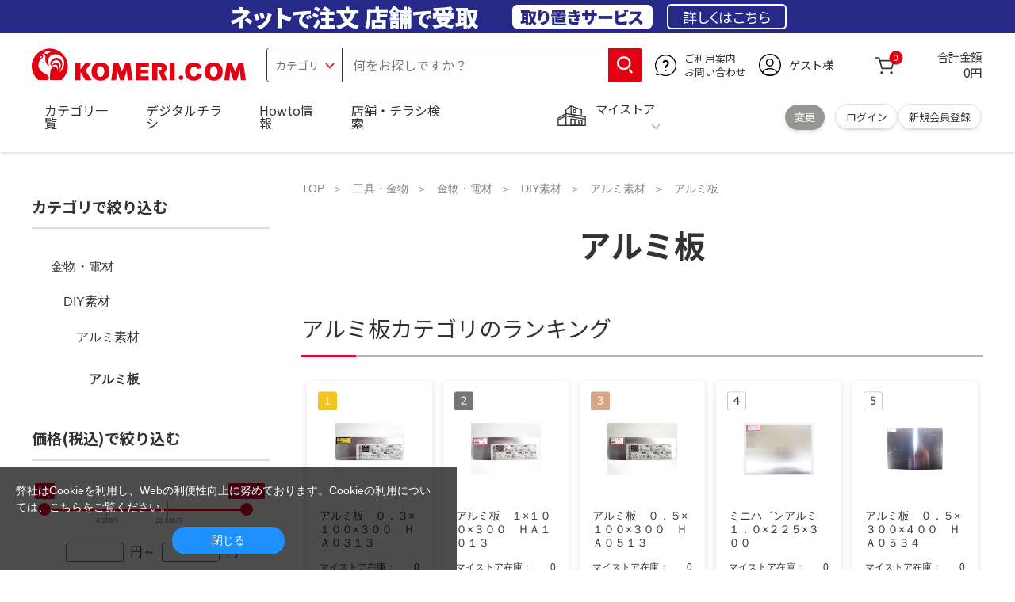

--- FILE ---
content_type: text/html; charset=utf-8
request_url: https://www.komeri.com/shop/c/c22210201
body_size: 43107
content:
<!DOCTYPE html>
<html data-browse-mode="P" lang="ja" >
<head>
<script async src="https://s.yimg.jp/images/listing/tool/cv/ytag.js"></script>
<script>
	window.yjDataLayer = window.yjDataLayer || [];
	function ytag() { yjDataLayer.push(arguments); }
	ytag({"type":"ycl_cookie", "config":{"ycl_use_non_cookie_storage":true}});
</script>

<meta charset="UTF-8">
<title>アルミ板(アルミ素材)のおすすめ通販 | ホームセンター コメリドットコム</title>
<link rel="canonical" href="https://www.komeri.com/shop/c/c22210201_dD/">

<link rel="next" href="https://www.komeri.com/shop/c/c22210201/">
<meta name="description" content="アルミ板やアルミ素材などをコメリではお買い得価格で販売中です。通販はもちろん、ホームセンターNo1の店舗数で、店舗の在庫取り置きができます。一万円以上のご注文でご自宅まで無料配達となります。">
<meta name="keywords" content="アルミ板,アルミ素材,DIY素材,おすすめ,通販,価格,比較,ホームセンター,コメリ">

<meta name="wwwroot" content="" />
<meta name="rooturl" content="https://www.komeri.com" />
<meta name="shoproot" content="/shop" />
<script src="//assets.adobedtm.com/c55db6e40006/5604f83b3ab2/launch-4b2f380c612a.min.js" async></script>


<!-- Google Tag Manager -->
<script>(function(w,d,s,l,i){w[l]=w[l]||[];w[l].push({'gtm.start':
new Date().getTime(),event:'gtm.js'});var f=d.getElementsByTagName(s)[0],
j=d.createElement(s),dl=l!='dataLayer'?'&l='+l:'';j.async=true;j.src=
'https://www.googletagmanager.com/gtm.js?id='+i+dl;f.parentNode.insertBefore(j,f);
})(window,document,'script','dataLayer','GTM-WW7TZTK');</script>
<!-- End Google Tag Manager -->








	
		<link rel="stylesheet" type="text/css" href="https://ajax.googleapis.com/ajax/libs/jqueryui/1.13.1/themes/ui-lightness/jquery-ui.min.css">
<link rel="stylesheet" type="text/css" href="https://maxcdn.bootstrapcdn.com/font-awesome/4.7.0/css/font-awesome.min.css">
<link rel="stylesheet" type="text/css" href="/css/sys/block_order.css">
<link rel="stylesheet" href="/css/usr/sb_block.css" media="screen and (max-width:767px)">
<link rel="stylesheet" href="/css/usr/block.css" media="screen and (min-width:768px)">  
<script src="https://ajax.googleapis.com/ajax/libs/jquery/3.5.1/jquery.min.js"></script>
<script src="https://ajax.googleapis.com/ajax/libs/jqueryui/1.13.1/jquery-ui.min.js"></script>
<script src="/lib/jquery.ui.touch-punch.min.js"></script>
<script src="/lib/jquery.cookie.js"></script>
<script src="/lib/jquery.balloon.js"></script>
<script src="/lib/goods/jquery.tile.min.js"></script>
<script src="/lib/modernizr-custom.js"></script>
<script src="/lib/lazysizes.min.js"></script>
<script src="/js/sys/tmpl.js"></script>
<script src="/js/sys/msg.js"></script>
<script src="/js/sys/sys.js"></script>
<script src="/js/sys/common.js"></script>
<script src="/js/sys/search_suggest.js?ver=20240522"></script>
<script src="/js/sys/ui.js" defer></script>
<script src="/js/sys/store_search.js"></script>
<script src="/js/usr/user.js"></script>
<script src="/js/app/disp.js"></script>
<script src="/js/sys/recommend.js"></script>
<meta http-equiv="X-UA-Compatible" content="IE=edge">
<meta name="viewport" content="width=device-width">
<meta name="format-detection" content="telephone=no">
<link rel="preconnect" href="https://fonts.googleapis.com">
<link rel="preconnect" href="https://fonts.gstatic.com" crossorigin>
<link href="https://fonts.googleapis.com/css2?family=Noto+Sans+JP:wght@400;700&display=swap" rel="stylesheet"> 
<link rel="stylesheet" href="/css/bita_css/base.css?v=2025042401">
<link rel="stylesheet" href="/css/bita_css/jquery-ui.css"> 
<link rel="stylesheet" href="/css/bita_css/sliderrange.css"> 
<link rel="stylesheet" href="/css/bita_css/slick-theme.css">
<link rel="stylesheet" href="/css/bita_css/slick.css">
<link rel="stylesheet" href="/css/bita_css/sp_module.css?v=20250421" media="screen and (max-width:767px),print">
<link rel="stylesheet" href="/css/bita_css/template_b2.css?v=20250421">

<link rel="stylesheet" href="/css/sys/user.css?v=2024062702">
<link rel="stylesheet" href="/css/usr/user.css">

<script src="/js/slick.min.js" defer></script>
<script src="/js/drawerCategory.js" defer></script>
<script src="/js/common_b.js" defer></script>

<link rel="icon" href="/include_html/common/favicon/favicon.ico" sizes="48x48">
<link rel="icon" href="/include_html/common/favicon/favicon.svg" type="image/svg+xml">
<link rel="apple-touch-icon" href="/include_html/common/favicon/apple-touch-icon.png">
<link rel="manifest" href="/include_html/common/favicon/manifest.json">
	


<script src="/js/usr/category.js"></script>


<script src="/js/sys/goods_ajax_cart.js"></script>
<script src="/js/sys/zetaadd.js" defer></script>

<script src="/js/sys/goods_ajax_bookmark.js"></script>
<script src="/js/sys/goods_ajax_quickview.js"></script>

<meta property="og:title" content="アルミ板(アルミ素材)のおすすめ通販 | ホームセンター コメリドットコム">
<meta property="og:description" content="アルミ板やアルミ素材などをコメリではお買い得価格で販売中です。通販はもちろん、ホームセンターNo1の店舗数で、店舗の在庫取り置きができます。一万円以上のご注文でご自宅まで無料配達となります。">
<meta property="og:site_name" content="国内店舗数No1のホームセンター「コメリ」の通販サイト。コメリドットコム">
<meta property="og:url" content="https://www.komeri.com/shop/c/c22210201/">
<meta property="og:image" content="https://www.komeri.com/img/usr/common/sitelogo.png">
<meta property="og:type" content="product.group">
<meta name="twitter:card" content="summary_large_image" />



<script type="text/javascript" src="//dynamic.criteo.com/js/ld/ld.js?a=62571" async="true"></script>

<script type="text/javascript">
    var dataLayer = dataLayer || [];
    dataLayer.push({
        'etm_criteo_loader_url': "https://static.criteo.net/js/ld/ld.js", 
        'etm_criteo_account': 62571, 
        'etm_var_criteo_script_goods_list': true,
        'etm_var_criteo_type': "d",
        'etm_goods_list': [
            "05683004", "05662016", "10303515"
        ]
    });
</script>

<script type="text/javascript">
    window.criteo_q = window.criteo_q || [];
    var deviceType = /iPad/.test(navigator.userAgent) ? "t" : /Mobile|iP(hone|od)|Android|BlackBerry|IEMobile|Silk/.test(navigator.userAgent) ? "m" : "d";
    window.criteo_q.push(
        { event: "setAccount", account: 62571 },
        { event: "setSiteType", type: deviceType},
        { event: "viewList",
            item: [ "05683004", "05662016", "10303515" ]
        }
    );
</script>



</head>
<script type="text/javascript">
digitalData = {
  user: {
    info: {
      login: "false",
      memberID: "",
      myStore: "",
      memberType: "非ログイン",
      cardType: ""
    }
  }
,
  ecommerce: {
    event: {
    
      eventName: "prodImp"
    
    },
    

    prodList: {
      itemArray:"アルミ板　０．３×１００×３００　ＨＡ０３１３,ミニハ゛ンアルミ　１．０×２２５×３００,ＰＡ１８－３４１０　アルミメッシュネット　３×４５０×１０００ｍｍ,アルミ　０．３×４００×６００　ＨＡ－０３４６,ＨＡ－５４９Ｐ　アルミパンチング　１枚入り,アルミ板　３×２００×３００　ＨＡ３２３０,アルミ　０．２×３００×３００　ＨＡ２３３Ｔ,アルミパンチ　２００×４００　ＰＡ３５－３２４,アルミメッシュ　０．３×２００×３００　ＰＡ１８－３２３,アルインコ　アルミフラットバー　１５×３．０　シルバー艶消し　２ｍ　ＦＤ２０５Ｓ２＿,アルインコ　アルミフラットバー　２０×２．０　シルバー艶消し　１ｍ　ＦＤ２０９Ｓ１＿,アルインコ　アルミフラットバー　４０×３．０　シルバー艶消し　１ｍ　ＦＤ２２３Ｓ１＿,アルインコ　アルミフラットバー　５０×３．０　シルバー艶消し　１ｍ　ＦＤ２２８Ｓ１＿,光　アルミ角棒９９５ｍｍ＿,光　アルミ角棒９９５ｍｍ＿,光　アルミジョイナー９×５．５×１８２０ｍｍ＿,光　アルミ角棒９９５ｍｍ＿,プレシジョン　アルミニウム・ロール巻シム　板厚０．０５１ｍｍ＿,光　真鍮丸棒　３９５ｍｍ×４ｍｍ＿,光　アルミロール巻０．１２×４００×１２００ｍｍ＿,アルインコ　アルミフラットバー　２５×１．５　シルバークリアーなし　２ｍ　ＬＤ１０６Ｓ２＿,アルインコ　アルミフラットバー　３０×２．７　シルバークリアーなし　２ｍ　ＬＤ１０２Ｓ２＿,プレシジョン　アルミニウム・ロール巻シム　板厚０．０７５ｍｍ＿,プレシジョン　アルミニウム・ロール巻シム　板厚０．０２５ｍｍ＿,アルインコ　アルミフラットバー　１０Ｘ３．０　ブラック　２ｍ　ＦＤ１００Ｋ２＿,アルインコ　アルミフラットバー　３０ｘ３．０シルバー　２ｍ　ＦＤ１０４Ｓ２＿,アルインコ　アルミフラットバー　１５×３．０　シルバー艶消し　１ｍ　ＦＤ２０５Ｓ１＿,アルインコ　アルミフラットバー　３０×３．０　ブロンズ艶消し　１ｍ　ＦＤ２１８Ｂ１＿,アルインコ　アルミフラットバー　２５×３．０　シルバー艶消し　２ｍ　ＦＤ２１４Ｓ２＿,アルインコ　アルミフラットバー　３０Ｘ２．０　シルバー艶消し　２ｍ　ＦＤ２１７Ｓ２＿,プレシジョン　アルミニウム・ロール巻シム　板厚０．１０２ｍｍ＿,光　アルミロール巻　粘着付　０．１×６００×９００ｍｍ＿,プレシジョン　アルミニウム・ロール巻シム　板厚０．１５２ｍｍ＿,光　アルミ板　１．５×１００×３００ｍｍ＿,光　アルミ板　１．５×３００×４００ｍｍ＿,光　アルミ板　１．５×４００×６００ｍｍ＿,アルインコ　アルミ丸パイプ　２５Ｘ１．５　ブラック　２ｍ　ＨＰ４０１Ｋ＿,光　真鍮パイプ　３９５ｍｍ×３ｍｍ　ＢＰ３９５－３＿,光　真鍮パイプ　３９５ｍｍ×２ｍｍ　ＢＰ３９５－２＿,光　真鍮パイプ　９９５×６丸ｍｍ　ＢＰ９９５－６＿",
      itemCategory_lv1:"金物・電材",
      itemCategory_lv2:"DIY素材",
      itemCategory_lv3:"アルミ素材",
      itemCategory_lv4:"アルミ板",
      itemDept:"02",
      itemLine:"026",
      itemClass:"0264",
      itemSubClass:"06"
    }
  }
};
</script>


<body class="page-category" >
    <div class="wrapper">


<!-- Google Tag Manager (noscript) -->
<noscript><iframe src="https://www.googletagmanager.com/ns.html?id=GTM-WW7TZTK"
height="0" width="0" style="display:none;visibility:hidden"></iframe></noscript>
<!-- End Google Tag Manager (noscript) -->




<script type="text/javascript">(function e(){
	var e=document.createElement("script");
	e.type="text/javascript",
	e.async=true,
	e.src="https://komeri.search.zetacx.net/static/zd/zd_register_prd.js";
	var t=document.getElementsByTagName("script")[0];
	t.parentNode.insertBefore(e,t)})();
</script>
<script type="text/javascript">
 const zrUserId="";
</script>



	

	
	
	
			<div class="header-band  webfont">
<style>
.header-band {
    background-color: #272989;
    height: 42px;
    padding: .3em .5em;
    overflow: hidden;
    box-sizing: border-box;
    display: flex;
    flex-wrap: nowrap;
    justify-content: center;
    align-items: center;
    font-size: 30px;
    color: #fff;
    font-variation-settings: "wght" 400;
    font-feature-settings: "palt";
   
}

.header-band--lead {
    /*font-weight: 700;*/
    font-variation-settings: "wght" 900;
    font-feature-settings: "palt";
    color: #fff;
    
    }
   .header-band--lead__jump {
           font-size: .9em
      }
.header-band--lead--fff {
    /* font-weight: 700; */
    font-variation-settings: "wght" 900;
    font-feature-settings: "palt";
    color: #272989;
    background: #fff;
    padding: 0.2em 0.5em;
    font-size: 0.7em;
    border-radius: 0.3em;
    margin-left: 2em;
}

.header-band--lead--link{
    color: #fff;
background:#272989;
    border-radius: 0.3em;
    border: 2px solid #fff;
    padding: 0.3em 1em;
    margin-left: 1em;
    font-size: 0.6em;
    font-variation-settings: "wght" 400;
    font-feature-settings: "palt";
    font-size: 0.6em;
}
.header-band--lead--link:hover{
color: #272989;
border: 2px solid #272989;
background:#fff;
font-variation-settings: "wght" 900;
transition-duration: 500ms;
}
.header-band--lead__trr {
    -webkit-transform: rotate(15deg);
    transform: rotate(15deg);
    display: inline-block
}

.header-band--lead__small {
    font-size: 14px;
    color: #fff;
    align-self: self-end;
    padding-bottom: 2px
}

@media screen and (min-width: 768px) {
	.header-band--lead-sp{display: none;}
	}

	@media screen and (max-width: 767px) {
    .header-band {
			display: grid;
			grid-template-columns: 1fr auto;
			gap: .75rem;
			place-content: center;
			font-family: "Noto Sans JP",Sans-Serif;
            padding: 0 0.5em;	
		}
		.header-band--lead img {
		width: 100%;
		height: auto;
		max-height: 26px;
	    }
		.header-band--lead__small {
			font-size: 2vw;
			padding-bottom: 0;
			align-self: center
		}
		.header-band--lead-pc{
			display: none;
       }
	   .header-band--lead--link{
			font-size: 12px;
			padding: 0.3em .75em;
			margin: 0;
		}
</style>
<p class="header-band--lead header-band--lead-pc">ネット<span class="header-band--lead__jump">で</span>注文 店舗<span class="header-band--lead__jump">で</span>受取</p>
<p class="header-band--lead header-band--lead-sp"><img src="/include_html/top/images/keeps_txt.svg" alt="ネットで注文！店舗で受け取り！取り置きサービス" width="212" height="19"></p>
<p class="header-band--lead--fff pc-only">取り置きサービス</p>
<a href="/shop/pg/1005024008/" class="header-band--lead--link">詳しくはこちら</a>
</div>
			<header id="header" class="webfont">
	<div class="header-container webfont">
	  <div class="header-logo">
  <a href="javascript:history.back();" class="header-app--btn">
    <span></span>
    <span></span>
  </a>
		<div class="hamburger" id="js-hamburger">
		  <span class="hamburger__line hamburger__line--1"></span>
		  <span class="hamburger__line hamburger__line--2"></span>
		  <span class="hamburger__line hamburger__line--3"></span>
		</div>
		<div class="header-logo--img">
		  <a href="https://www.komeri.com/" title="ホームセンター通販コメリドットコム">
			<img src="/img/kcom_logo.svg" title="ホームセンター通販コメリドットコム" alt="ホームセンター通販コメリドットコム" width="270" height="41">
		  </a>
		</div>
	  </div>
	  	<div class="js-suggest header-search">
			<div class="suggest-wrapper">
				<form name="category" method="get" action="/shop/goods/search.aspx" id="search_form" class="header-search-form">
					<input type="hidden" name="search" value="x" />
                   <div class="header-search-container">
					<span class="header-search--s-select">
						<select name="category" id="header-select">
<option value="" selected>カテゴリ</option>
<option class="header-select--heading" value="21">工具</option>
<option value="2101"> 電動工具</option>
<option value="2102"> 電動機械</option>
<option value="2103"> 先端パーツ</option>
<option value="2104"> 作業工具</option>
<option value="2105"> 大工道具</option>
<option value="2109"> 左官道具</option>
<option value="2110"> 工具収納</option>
<option value="2111"> 保安</option>
<option value="2112"> 荷役</option>
<option value="2107"> 計測</option>
<option value="2108"> 研磨・ケミカル</option>
<option class="header-select--heading" value="22">金物・電材</option>
<option value="2203"> 釘・ビス</option>
<option value="2204"> ネジボルト</option>
<option value="2205"> 建具金物</option>
<option value="2206"> 針金・チェーン</option>
<option value="2207"> 補強金具</option>
<option value="2209"> キャスター</option>
<option value="2221"> DIY素材</option>
<option value="2222"> 安全</option>
<option value="2223"> エアコンパーツ</option>
<option value="2224"> 電線</option>
<option value="2225"> 配線部材</option>
<option value="2226"> 配線結束</option>
<option value="2227"> 電設資材</option>
<option value="2228"> 配線パーツ</option>
<option value="2229"> 換気扇</option>
<option class="header-select--heading" value="23">建材・木材・配管材</option>
<option value="2306"> 配管材</option>
<option value="2307"> 水栓</option>
<option value="2308"> 雨ドイ</option>
<option value="2309"> 安全・足場材</option>
<option value="2310"> 屋根・外壁材</option>
<option value="2311"> 構造鋼材</option>
<option value="2322"> ドア窓・建具</option>
<option value="2313"> フェンス・境界資材</option>
<option value="2323"> 換気・煙突</option>
<option value="2331"> 合板</option>
<option value="2332"> 製材</option>
<option value="2324"> 断熱・石膏</option>
<option value="2325"> 内装建材</option>
<option value="2326"> 建具・床材</option>
<option value="2327"> 養生用品</option>
<option value="2328"> ＤＩＹ木材</option>
<option value="2304"> セメント・砂・砂利</option>
<option value="2329"> ブロック</option>
<option value="2305"> 外構資材</option>
<option class="header-select--heading" value="46">塗料・補修剤</option>
<option value="4601"> 塗料</option>
<option value="4602"> 塗装具</option>
<option value="4603"> テープ</option>
<option value="4604"> 補修材</option>
<option value="4605"> コーキング材</option>
<option value="4606"> 接着剤</option>
<option value="4607"> 荷造・包装</option>
<option value="4608"> シート</option>
<option value="4609"> 断熱・結露用品他</option>
<option class="header-select--heading" value="24">エクステリア・住設機器</option>
<option value="2406"> エクステリア</option>
<option value="2401"> キッチン</option>
<option value="2402"> バス・洗面</option>
<option value="2403"> トイレ</option>
<option value="2404"> ガス・石油給湯器</option>
<option value="2405"> エネルギー・電気</option>
<option value="2407"> 内装・建具</option>
<option value="2408"> サッシ・外壁・屋根</option>
<option value="2412"> 表札・ポスト</option>
<option class="header-select--heading" value="27">農業資材・肥料・農薬</option>
<option value="2717"> 水稲資材</option>
<option value="2718"> 畑作果樹畜産資材</option>
<option value="2711"> 農機具</option>
<option value="2704"> 米保管・精米機</option>
<option value="2712"> ハウス資材</option>
<option value="2713"> 支柱（栽培）</option>
<option value="2715"> 防鳥防獣資材</option>
<option value="2719"> 収穫資材</option>
<option value="2714"> 出荷資材</option>
<option value="2720"> 昇降器具・運搬具</option>
<option value="2723"> 農業用農薬</option>
<option value="2724"> 家庭園芸農薬</option>
<option value="2721"> 農業用土</option>
<option value="2706"> 肥料</option>
<option value="2722"> 飼料</option>
<option class="header-select--heading" value="28">ガーデニング・植物</option>
<option value="2813"> ガーデンファニチャー</option>
<option value="2814"> 庭園資材</option>
<option value="2815"> 屋外床材</option>
<option value="2817"> ガーデン装飾</option>
<option value="2816"> 鉢・プランター</option>
<option value="2812"> 用土</option>
<option value="2818"> 育成園芸用品</option>
<option value="2807"> 土農具</option>
<option value="2808"> 刈払機</option>
<option value="2809"> 噴霧器</option>
<option value="2819"> 園芸機器</option>
<option value="2810"> 散水用品</option>
<option value="2811"> 雪かき用品</option>
<option value="2802"> 植物</option>
<option value="2820"> 種</option>
<option value="2821"> 造花</option>
<option class="header-select--heading" value="35">衣料・靴・作業手袋</option>
<option value="3501"> 作業衣料</option>
<option value="3507"> 実用衣料</option>
<option value="3508"> 防寒用品</option>
<option value="3502"> 作業手袋</option>
<option value="3509"> 雨合羽</option>
<option value="3503"> 作業小物</option>
<option value="3511"> 靴下</option>
<option value="3504"> 長靴</option>
<option value="3505"> ワークシューズ</option>
<option value="3506"> 一般靴、小物</option>
<option value="3512"> 傘</option>
<option class="header-select--heading" value="26">インテリア・家具・収納</option>
<option value="2601"> ホームデコ</option>
<option value="2602"> カーペット・室内敷物</option>
<option value="2616"> 屋内床材</option>
<option value="2603"> カーテン・ブラインド</option>
<option value="2604"> 座布団・クッション</option>
<option value="2605"> ベッド・寝具</option>
<option value="2617"> こたつ用品</option>
<option value="2613"> 衣類収納用品</option>
<option value="2618"> 多目的収納用品</option>
<option value="2619"> 空間収納</option>
<option value="2620"> リビング家具</option>
<option value="2621"> 玄関家具</option>
<option value="2626"> キッチン・ダイニング家具</option>
<option value="2622"> 室内補助用品</option>
<option value="2628"> 神棚・神具</option>
<option value="2625"> スリッパ</option>
<option value="2614"> スーツケース・バック</option>
<option value="2624"> 掛・置時計</option>
<option value="2623"> 腕時計</option>
<option class="header-select--heading" value="33">家電・照明</option>
<option value="3325"> エアコン・空調機器</option>
<option value="3304"> 冷房用品</option>
<option value="3323"> 暖房用品</option>
<option value="3303"> その他暖房用品</option>
<option value="3320"> 家事家電</option>
<option value="3316"> 調理家電</option>
<option value="3315"> コンロ・ガス器具用品</option>
<option value="3318"> ＡＶ機器</option>
<option value="3317"> 理美容・健康</option>
<option value="3306"> 電線・延長コード</option>
<option value="3308"> アンテナパーツ</option>
<option value="3311"> 照明器具</option>
<option value="3313"> 電球・蛍光灯</option>
<option value="3314"> 乾電池</option>
<option value="3322"> ネットワーク機器</option>
<option value="3309"> 防犯・セキュリティ</option>
<option value="3321"> 防災</option>
<option value="3324"> カメラ</option>
<option value="34">レジャー・自転車・カー用品</option>
<option value="3401"> 洗車用品</option>
<option value="3421"> ワックスケミカル</option>
<option value="3403"> オイル・添加剤</option>
<option value="3404"> バッテリー・電装・バルブ</option>
<option value="3405"> 車内用品・車外用品</option>
<option value="3406"> 車内小物</option>
<option value="3422"> カーエレクトロ二クス</option>
<option value="3408"> 保安・補修</option>
<option value="3409"> タイヤ・タイヤ関連</option>
<option value="3410"> バイク用品</option>
<option value="3411"> キャンプ・アウトドア用品</option>
<option value="3412"> 海水浴用品</option>
<option value="3413"> スポーツ用品</option>
<option value="3414"> 健康トレーニング</option>
<option value="3415"> 釣具</option>
<option value="3416"> 自転車</option>
<option value="3418"> 自転車用品</option>
<option value="3419"> 玩具</option>
<option value="3420"> シーズン玩具</option>
<option class="header-select--heading" value="29">ペット用品</option>
<option value="2901"> 犬フード</option>
<option value="2910"> 犬用品</option>
<option value="2902"> 猫フード</option>
<option value="2911"> 猫用品</option>
<option value="2912"> 小動物</option>
<option value="2913"> 鳥・昆虫</option>
<option value="2914"> 魚・爬虫類フード</option>
<option value="2915"> 魚・爬虫類用品</option>
<option class="header-select--heading" value="30">家庭用品・日用品</option>
<option value="3001"> 掃除用具</option>
<option value="3002"> 掃除容器</option>
<option value="3003"> 洗濯用品</option>
<option value="3004"> バス用品</option>
<option value="3005"> タオル</option>
<option value="3006"> トイレ用品</option>
<option value="3019"> 収納用品・収納保護用品</option>
<option value="3010"> 住居洗剤</option>
<option value="3011"> 洗濯洗剤</option>
<option value="3012"> 台所用品</option>
<option value="3014"> 芳香剤・消臭剤</option>
<option value="3015"> 防虫剤・除湿剤</option>
<option value="3016"> 殺虫剤</option>
<option value="3013"> 紙</option>
<option value="3017"> カイロ</option>
<option value="3018"> ローソク・線香・仏具</option>
<option value="3008"> サンダル</option>
<option class="header-select--heading" value="31">キッチン用品</option>
<option value="3101"> 調理器具</option>
<option value="3102"> 調理用品</option>
<option value="3103"> 箸・食器</option>
<option value="3104"> 卓上・保存用品</option>
<option value="3105"> 流し用品</option>
<option value="3111"> ポット・行楽用品</option>
<option value="3108"> ポリ袋・キッチンガード</option>
<option value="3109"> 割箸・紙皿・紙コップ他消耗品</option>
<option value="3110"> テーブルクロス</option>
<option class="header-select--heading" value="32">ヘルス＆ビューティー</option>
<option value="3201"> シャンプー・石鹸・入浴剤</option>
<option value="3203"> オーラルケア用品</option>
<option value="3204"> 化粧品・化粧小物</option>
<option value="3214"> ヘルスケア</option>
<option value="3207"> ベビー用品</option>
<option value="3215"> 美粧用品</option>
<option value="3208"> 手芸・和洋裁</option>
<option value="3209"> シニアケア</option>
<option value="3216"> 介護用品</option>
<option value="3211"> 香水</option>
<option value="3212"> 郵便関係</option>
<option value="3217"> 老眼鏡・メガネ</option>
<option class="header-select--heading" value="37">文具・事務用品</option>
<option value="3701"> 事務用品</option>
<option value="3702"> ＯＡ用品</option>
<option value="3720"> パソコン用品</option>
<option value="3703"> 事務機器・店舗用品</option>
<option value="3704"> オフィス家具・収納</option>
<option value="3705"> ファイル</option>
<option value="3721"> ノート・伝票・封筒</option>
<option value="3722"> 慶弔・賞状用品</option>
<option value="3708"> 筆記・学童用品</option>
<option value="3723"> ルーペ・拡大鏡</option>
<option value="3717"> 喫煙具</option>
<option value="3719"> ＤＩＹ書籍</option>
<option class="header-select--heading" value="36">食品</option>
<option value="3601"> 菓子</option>
<option value="3602"> 飲料</option>
<option value="3603"> 米</option>
<option value="3604"> 加工食品</option>
<option value="3606"> 食品ギフト・その他ギフト</option>
<option value="3605"> 餅・正月用品</option>
<option class="header-select--heading" value="45">産直</option>
<option value="4506"> 野菜</option>
<option value="4501"> くだもの</option>
<option value="4502"> お米</option>
<option value="4503"> 加工品</option>
<option value="4504"> お菓子</option>
</select>
					</span>
					<span class="header-search--input">
					<input type="text" value="" maxlength="100" placeholder="何をお探しですか？" list="example" class="s-suggest js-suggest-search" name="keyword" data-suggest-submit="on" autocomplete="off">
					</span>
                   </div>
					<span class="header-search--input-btn">
					<input type="image" src="/img/head_icon_search.svg" alt="検索" name="goodsKeywordSearchButton">
					</span>
				</form>
			</div>
		</div>
		  <div class="header-contact">
		<a href="/shop/pg/1AvailableInfo/">
		  <img src="/img/head_icon_inquiry.svg" alt="ご利用案内とお問い合わせ" width="27" height="27">
		  <p class="pc-only">ご利用案内
			<br>お問い合わせ
		  </p>
		</a>
	  </div>
	  <div class="header-usr">
		<span class="header-usr--icon">
		  <a href="/shop/customer/menu.aspx">
			<img src="/img/header_usr.svg" alt="アカウント" width="28" height="28">
		  </a>
		</span>
		<span class="header-usr--name js-user-name">
          ゲスト様
		</span>
	  </div>
	  <div class="header-cart">
		<div class="header-cart--icon">
		  <a href="/shop/cart/cart.aspx" rel="nofollow">
			<img src="/img/head_icon_cart.svg" alt="カート" width="25" height="25">
			<span class="header-cart--bag js-cart-count">0</span>
		  </a>
		</div>
		<div class="header-cart--count">
		  <span class="header-cart--count-txt">合計金額</span>
		  <span class="header-cart--total-count price" id="js-price">0円</span>
		</div>
	  </div>
	  <div class="header-store js-mystore-area">
		<span class="header-store--icon">
		  <img src="/img/header_mystore.svg" alt="マイストア" width="36" height="26">
		</span>
		<p class="header-store--dt">
		  <span class="header-store--dt__head">マイストア</span>
		  <span class="header-store--dt-cont">
			<span class="header-store--dt-name js-mystore-area--name"></span>
			<span class="header-store--dt-time js-mystore-area--time"></span>
			<span class="header-store--dt-btn__change">
			<a class="js-mystore-area--change js-mystore-area--change" href="/shop/storeSearch/KeepCriteriaInput.aspx?&transition=top">変更</a>
			</span>
		  </span>
		</p>
 <p class="pc-only header-store--login">
        <span>
        <a href="/shop/customer/menu.aspx">
         ログイン
        </a>
        </span>
        <span>
        <a href="/shop/customer/entry.aspx" rel="nofollow">
        新規会員登録
        </a>
        </span>
        </p>
	  </div>
	  <nav class="header-nav">
		<ul class="header-nav--list">
		  <li class="sp-only header-nav--head">ようこそ
			<span>ゲスト様</span>
		  </li>
		  <li class="sp-only">
			<a href="/shop/customer/menu.aspx">ログイン</a>
		  </li>
		  <li class="drawerCategory pc-only">
			<a href="/shop/category/categorylist.aspx">カテゴリ一覧</a>
		  </li>
		  <li class="sp-only">
			<a href="/shop/category/categorylist.aspx">カテゴリ一覧</a>
		  </li>
		  <li>
			<a href="/shop/pg/1005024240/">デジタルチラシ</a>
		  </li>
		  <li>
			<a href="/shop/pg/1howto/">Howto情報</a>
		  </li>
		  <li>
			<a href="/shop/storeSearch/CriteriaInput.aspx">店舗・チラシ検索</a>
		  </li>
 <li class="sp-only">
			<a href="https://toyu.komeri.com/toyu/top/CSfTop.jsp?251023">灯油宅配</a>
		  </li>
<li class="sp-only"><a href="https://www.komeri.com/reserve/tool/">電動工具・機械レンタル</a></li>
		</ul>
		<div class="menu-category-list">
<!--drawerCategory外部化-->
<script>
jQuery(".drawerCategory").hover(function(){
if(jQuery(this).attr("active")!="true"){
jQuery(this).attr("active","true");
  if(jQuery(".menu-category-list ul").length == 0){
jQuery.get("/include_html/top/bpr2020/header/drawerCategory.html?2406211601")
.done(function(data){
jQuery(".menu-category-list").append(data);
});
  }};
});
</script>
<!---->
		</div>
	  </nav>
	  <div class="header-search--s-close"><span class="s-suggest--close-btn">キャンセル</span></div>
	  <div class="suggest-container">
		<div class="js-suggest disp-sp"></div>
	  </div>

	  <div class="header-store-map">
		<div class="header-store-map-container">
			<div class="header-store-map--detail">
				<dl>
					<dt>営業時間:</dt><dd class="js-mystore-area--time"></dd>
					<dt><span class="js-mystore-area--title"></span></dt><dd class="js-mystore-area--note"></dd>
				</dl>
				<a href="/shop/storeSearch/KeepCriteriaInput.aspx?&transition=top" class="js-mystore-area--detail flatbtn default-btn fs-small webfont">詳細を見る</a>
			</div>
			<div class="header-store-map--img">
				<img class="js-mystore-area--map" src="" alt="店地図情報" width="300" height="180">
				<img src="/img/storemap/osm_copr_hs.png" alt="コピーライト" width="147" height="15" class="header-store-map--img-copy">
			</div>
		</div>
	  </div>

	  <div class="black-bg" id="js-black-bg"></div>
	</div>
  </header>
	<div class="header-sp-store webfont js-mystore-area">
		<span class="header-sp-store--icon">
		<img src="/img/header_mystore.svg" alt="マイストア" width="36" height="26">
		</span>
		<span class="header-sp-store--dt__head">マイストア</span>
		<span class="header-sp-store--dt-name js-mystore-area--name"></span>
		<span class="header-sp-store--dt-time js-mystore-area--time"></span>
		<span class="header-sp-store--dt-btn__change">
			<a class="js-mystore-area--change" href="/shop/storeSearch/KeepCriteriaInput.aspx?&transition=top">変更</a>
		</span>
  	</div>
<script>
    jQuery(document).ready(function () {
        jQuery('#search_form').on('submit', function (event) {
            const form = jQuery(this);
            form.find('input[name="goodsKeywordSearchButton.x"], input[name="goodsKeywordSearchButton.y"]').remove();

            const action = form.attr('action');
            const params = form.serialize();
            window.location.href = action + '?' + params;

            event.preventDefault();
        });
    });
</script>

		
			
		
	
	


	<link rel="stylesheet" type="text/css" href="/css/usr/category.css">

<div class="global-main">
	<div class="global-contents__container">
		<main class="global-main__inner"> 
			<div class="breadcrumb">
				<ul class="breadcrumbs">
					<li>
	<ul class="block-topic-path--list" id="bread-crumb-list" itemscope itemtype="https://schema.org/BreadcrumbList">
		<li class="block-topic-path--category-item block-topic-path--item__home" itemscope itemtype="https://schema.org/ListItem" itemprop="itemListElement">
	<a href="https://www.komeri.com/" itemprop="item">
		<span itemprop="name">TOP</span>
	</a>
	<meta itemprop="position" content="1" />
</li>

<li class="block-topic-path--category-item" itemscope itemtype="https://schema.org/ListItem" itemprop="itemListElement">
	
	<a href="https://www.komeri.com/shop/pg/1ToolHardware/" itemprop="item">
		<span itemprop="name">工具・金物</span>
	</a>
	<meta itemprop="position" content="2" />
</li>

<li class="block-topic-path--category-item" itemscope itemtype="https://schema.org/ListItem" itemprop="itemListElement">
	
	<a href="https://www.komeri.com/shop/c/c22/" itemprop="item">
		<span itemprop="name">金物・電材</span>
	</a>
	<meta itemprop="position" content="3" />
</li>

<li class="block-topic-path--category-item" itemscope itemtype="https://schema.org/ListItem" itemprop="itemListElement">
	
	<a href="https://www.komeri.com/shop/c/c2221/" itemprop="item">
		<span itemprop="name">DIY素材</span>
	</a>
	<meta itemprop="position" content="4" />
</li>

<li class="block-topic-path--category-item" itemscope itemtype="https://schema.org/ListItem" itemprop="itemListElement">
	
	<a href="https://www.komeri.com/shop/c/c222102/" itemprop="item">
		<span itemprop="name">アルミ素材</span>
	</a>
	<meta itemprop="position" content="5" />
</li>

<li class="block-topic-path--category-item block-topic-path--item__current" itemscope itemtype="https://schema.org/ListItem" itemprop="itemListElement">
	
	<a href="https://www.komeri.com/shop/c/c22210201/" itemprop="item">
		<span itemprop="name">アルミ板</span>
	</a>
	<meta itemprop="position" content="6" />
</li>

	</ul>

</li>
				</ul>
			</div>
			
			



<h1 class="global-hdg1-secondary webfont">アルミ板</h1>



<div class="block-category-list--promotion-freespace">

</div>













<section class="top-recommend other-template-recommend AA_areaClick">
    <h2 class="top--global-hdg2 webfont">アルミ板カテゴリのランキング</h2>
    <div class="recommend-area recommend-area-ranking">
        
<script type="text/javascript">
var crsirefo_jscart = "14bb7670c4efacc7d0176e1df432b2789cb580c35a92f0ed627495375c84b13c";
</script>


<ul class="slider multiple-items">
<li class="buy-again">
    
	<a href="/shop/g/g47498/">
	
		<div class="thum">
			<img onerror="alterImage(this, '/img/product/noimage_l.gif')" src="/img/usr/lazyloading.png" data-src="/images/goods/000/474/98/47498.jpg" alt="アルミ板　０．３&#215;１００&#215;３００　ＨＡ０３１３" class="lazyload">
		</div>
    
	</a>
	
    
	<a href="/shop/g/g47498/">
	
    	<div class="item-name-box">アルミ板　０．３&#215;１００&#215;３００　ＨＡ０３１３</div>
    
	</a>
	
    <div class="price-cart-area">
	    <div class="store-stock" >
			<span>マイストア在庫：</span>
			<span>0</span>
		</div>
		<div class="customer-review">
        
		</div>
	    <div class="price-area webfont">
			
			<div class="head">税込</div>
			

		    <div class="textRight">
			<del></del>
			
			    <div class="value pr-red">
					
					<span class="amt">258</span><span class="en">円</span>
					
				</div>
		    </div>
	    </div>
	   
	<div class="product-goods-list-cartbtn">

    <span class="msg"></span>

    
    <a class="js-animation-add-cart js-enhanced-ecommerce-add-cart js-cart-in-button js-animation-add-cart-reccomend" href="/shop/cart/cart.aspx?goods=47498&amp;crsirefo_hidden=89523512829e680dbec0c0ae592e4c828334b3af8d5f4d8c5a70a1e62cdc197d" style="display:block" data-goods="47498" data-goods-price="" onclick="_satellite.track('addCart', {itemCategory: 'アルミ板', itemName:'アルミ板　０．３&#215;１００&#215;３００　ＨＡ０３１３', JANcode:'', cartType:'未設定', itemDept:'', itemLine:'', itemClass:'', itemSubClass:''});">
        
        <p class="product-goods-list-cartbtn--button disp-goodsdetail-only">カートに入れる</p>
        
    </a>
    
</div>
    </div>
</li>
<li class="buy-again">
    
	<a href="/shop/g/g46811/">
	
		<div class="thum">
			<img onerror="alterImage(this, '/img/product/noimage_l.gif')" src="/img/usr/lazyloading.png" data-src="/images/goods/000/468/11/46811.jpg" alt="アルミ板　１&#215;１００&#215;３００　ＨＡ１０１３" class="lazyload">
		</div>
    
	</a>
	
    
	<a href="/shop/g/g46811/">
	
    	<div class="item-name-box">アルミ板　１&#215;１００&#215;３００　ＨＡ１０１３</div>
    
	</a>
	
    <div class="price-cart-area">
	    <div class="store-stock" >
			<span>マイストア在庫：</span>
			<span>0</span>
		</div>
		<div class="customer-review">
        
		</div>
	    <div class="price-area webfont">
			
			<div class="head">税込</div>
			

		    <div class="textRight">
			<del></del>
			
			    <div class="value pr-red">
					
					<span class="amt">438</span><span class="en">円</span>
					
				</div>
		    </div>
	    </div>
	   
	<div class="product-goods-list-cartbtn">

    <span class="msg"></span>

    
    <a class="js-animation-add-cart js-enhanced-ecommerce-add-cart js-cart-in-button js-animation-add-cart-reccomend" href="/shop/cart/cart.aspx?goods=46811&amp;crsirefo_hidden=89523512829e680dbec0c0ae592e4c828334b3af8d5f4d8c5a70a1e62cdc197d" style="display:block" data-goods="46811" data-goods-price="" onclick="_satellite.track('addCart', {itemCategory: 'アルミ板', itemName:'アルミ板　１&#215;１００&#215;３００　ＨＡ１０１３', JANcode:'', cartType:'未設定', itemDept:'', itemLine:'', itemClass:'', itemSubClass:''});">
        
        <p class="product-goods-list-cartbtn--button disp-goodsdetail-only">カートに入れる</p>
        
    </a>
    
</div>
    </div>
</li>
<li class="buy-again">
    
	<a href="/shop/g/g46823/">
	
		<div class="thum">
			<img onerror="alterImage(this, '/img/product/noimage_l.gif')" src="/img/usr/lazyloading.png" data-src="/images/goods/000/468/23/46823.jpg" alt="アルミ板　０．５&#215;１００&#215;３００　ＨＡ０５１３" class="lazyload">
		</div>
    
	</a>
	
    
	<a href="/shop/g/g46823/">
	
    	<div class="item-name-box">アルミ板　０．５&#215;１００&#215;３００　ＨＡ０５１３</div>
    
	</a>
	
    <div class="price-cart-area">
	    <div class="store-stock" >
			<span>マイストア在庫：</span>
			<span>0</span>
		</div>
		<div class="customer-review">
        
		</div>
	    <div class="price-area webfont">
			
			<div class="head">税込</div>
			

		    <div class="textRight">
			<del></del>
			
			    <div class="value pr-red">
					
					<span class="amt">328</span><span class="en">円</span>
					
				</div>
		    </div>
	    </div>
	   
	<div class="product-goods-list-cartbtn">

    <span class="msg"></span>

    
    <a class="js-animation-add-cart js-enhanced-ecommerce-add-cart js-cart-in-button js-animation-add-cart-reccomend" href="/shop/cart/cart.aspx?goods=46823&amp;crsirefo_hidden=89523512829e680dbec0c0ae592e4c828334b3af8d5f4d8c5a70a1e62cdc197d" style="display:block" data-goods="46823" data-goods-price="" onclick="_satellite.track('addCart', {itemCategory: 'アルミ板', itemName:'アルミ板　０．５&#215;１００&#215;３００　ＨＡ０５１３', JANcode:'', cartType:'未設定', itemDept:'', itemLine:'', itemClass:'', itemSubClass:''});">
        
        <p class="product-goods-list-cartbtn--button disp-goodsdetail-only">カートに入れる</p>
        
    </a>
    
</div>
    </div>
</li>
<li class="buy-again">
    
	<a href="/shop/g/g46826/">
	
		<div class="thum">
			<img onerror="alterImage(this, '/img/product/noimage_l.gif')" src="/img/usr/lazyloading.png" data-src="/images/goods/000/468/26/46826.jpg" alt="ミニハ゛ンアルミ　１．０&#215;２２５&#215;３００" class="lazyload">
		</div>
    
	</a>
	
    
	<a href="/shop/g/g46826/">
	
    	<div class="item-name-box">ミニハ゛ンアルミ　１．０&#215;２２５&#215;３００</div>
    
	</a>
	
    <div class="price-cart-area">
	    <div class="store-stock" >
			<span>マイストア在庫：</span>
			<span>0</span>
		</div>
		<div class="customer-review">
        
		</div>
	    <div class="price-area webfont">
			
			<div class="head">税込</div>
			

		    <div class="textRight">
			<del></del>
			
			    <div class="value pr-red">
					
					<span class="amt">998</span><span class="en">円</span>
					
				</div>
		    </div>
	    </div>
	   
	<div class="product-goods-list-cartbtn">

    <span class="msg"></span>

    
    <a class="js-animation-add-cart js-enhanced-ecommerce-add-cart js-cart-in-button js-animation-add-cart-reccomend" href="/shop/cart/cart.aspx?goods=46826&amp;crsirefo_hidden=89523512829e680dbec0c0ae592e4c828334b3af8d5f4d8c5a70a1e62cdc197d" style="display:block" data-goods="46826" data-goods-price="" onclick="_satellite.track('addCart', {itemCategory: 'アルミ板', itemName:'ミニハ゛ンアルミ　１．０&#215;２２５&#215;３００', JANcode:'', cartType:'未設定', itemDept:'', itemLine:'', itemClass:'', itemSubClass:''});">
        
        <p class="product-goods-list-cartbtn--button disp-goodsdetail-only">カートに入れる</p>
        
    </a>
    
</div>
    </div>
</li>
<li class="buy-again">
    
	<a href="/shop/g/g46832/">
	
		<div class="thum">
			<img onerror="alterImage(this, '/img/product/noimage_l.gif')" src="/img/usr/lazyloading.png" data-src="/images/goods/000/468/32/46832.jpg" alt="アルミ板　０．５&#215;３００&#215;４００　ＨＡ０５３４" class="lazyload">
		</div>
    
	</a>
	
    
	<a href="/shop/g/g46832/">
	
    	<div class="item-name-box">アルミ板　０．５&#215;３００&#215;４００　ＨＡ０５３４</div>
    
	</a>
	
    <div class="price-cart-area">
	    <div class="store-stock" >
			<span>マイストア在庫：</span>
			<span>0</span>
		</div>
		<div class="customer-review">
        
		</div>
	    <div class="price-area webfont">
			
			<div class="head">税込</div>
			

		    <div class="textRight">
			<del></del>
			
			    <div class="value pr-red">
					
					<span class="amt">1,080</span><span class="en">円</span>
					
				</div>
		    </div>
	    </div>
	   
	<div class="product-goods-list-cartbtn">

    <span class="msg"></span>

    
    <a class="js-animation-add-cart js-enhanced-ecommerce-add-cart js-cart-in-button js-animation-add-cart-reccomend" href="/shop/cart/cart.aspx?goods=46832&amp;crsirefo_hidden=89523512829e680dbec0c0ae592e4c828334b3af8d5f4d8c5a70a1e62cdc197d" style="display:block" data-goods="46832" data-goods-price="" onclick="_satellite.track('addCart', {itemCategory: 'アルミ板', itemName:'アルミ板　０．５&#215;３００&#215;４００　ＨＡ０５３４', JANcode:'', cartType:'未設定', itemDept:'', itemLine:'', itemClass:'', itemSubClass:''});">
        
        <p class="product-goods-list-cartbtn--button disp-goodsdetail-only">カートに入れる</p>
        
    </a>
    
</div>
    </div>
</li>

</ul>

    </div>
</section>




<div class="sp-only">
    <div class="sp-only">

	<div id="sp-menu" class="sp-only global-contents__container">
		<div class="sp-goods-cnt-narrow">
			<div class="goods-cnt">
				<div>商品件数:</div>
				<div>
					<span class="cnt-num">122 </span>件
				</div>
			</div>

			<div class="narrow-btn">
				<span class="btn sp-b-hs bgc_gray btn-sp-goods-narrow-other">絞り込み<span class="arrow">▼</span></span>
			</div>
			<div class="narrow-btn">
				<span class="btn sp-b-hs bgc_gray btn-sp-goods-narrow-cate">カテゴリ<span class="arrow">▼</span></span>
			</div>
		</div>
		<script>
			jQuery(function(){
			  jQuery(".btn-sp-goods-narrow-cate").click(function() {
			  if (jQuery(".sp-goods-narrow.other").hasClass("open")) {
			  jQuery(".btn-sp-goods-narrow-other .arrow").html("▼");
			  jQuery(".sp-goods-narrow.other").removeClass("open");
			  jQuery(".sp-goods-narrow.other").slideUp();
			  }
			  if (jQuery(".sp-goods-narrow.cate").hasClass("open")) {
			  jQuery(".btn-sp-goods-narrow-cate .arrow").html("▼");
			  jQuery(".sp-goods-narrow.cate").removeClass("open");
			  jQuery(".sp-goods-narrow.cate").slideUp();
			  } else {
			  jQuery(".btn-sp-goods-narrow-cate .arrow").html("▲");
			  jQuery(".sp-goods-narrow.cate").addClass("open");
			  jQuery(".sp-goods-narrow.cate").slideDown();
			  }
			  return false;
			  });
			  jQuery(".btn-sp-goods-narrow-other").click(function() {
			  if (jQuery(".sp-goods-narrow.cate").hasClass("open")) {
			  jQuery(".btn-sp-goods-narrow-cate .arrow").html("▼");
			  jQuery(".sp-goods-narrow.cate").removeClass("open");
			  jQuery(".sp-goods-narrow.cate").slideUp();
			  }
			  if (jQuery(".sp-goods-narrow.other").hasClass("open")) {
			  jQuery(".btn-sp-goods-narrow-other .arrow").html("▼");
			  jQuery(".sp-goods-narrow.other").removeClass("open");
			  jQuery(".sp-goods-narrow.other").slideUp();
			  } else {
			  jQuery(".btn-sp-goods-narrow-other .arrow").html("▲");
			  jQuery(".sp-goods-narrow.other").addClass("open");
			  jQuery(".sp-goods-narrow.other").slideDown();
			  }
			  return false;
			  });
			  });
		</script>
		<script>
			jQuery(document).ready(function () {
				jQuery(function() {
					var tran_tp = ""
					if (tran_tp != '') {
						var tranCheck = document.querySelectorAll("input[name=tran_type]");
						for(var i = 0; i < tranCheck.length; i++){
							if(tran_tp != tranCheck[i].value){
								jQuery(tranCheck[i]).parents('#tran_type_parent').remove();
							};
							
						};
					};
					if (!window.location.href.includes("c/c") && "" !== "") {
						const form = document.getElementById('conditionForm');
						const hiddenField = document.createElement('input');
						hiddenField.type = 'hidden';
						hiddenField.name = 'category';
						hiddenField.value = '22210201'; 
						form.appendChild(hiddenField);
					}
				});
			});
		</script>
		<div class="sp-goods-narrow cate">
			<div class="goods-narrow">
		  
				<h3 class="contents-sub-title webfont">カテゴリで絞り込む</h3>
				<div class="cate-narrow">
					<div class="narrowList">
			  

						
						<a href="/shop/c/c22/">
							<div class="level1 noback cate-row">
								<input type="radio" name="cateNarrow" class="big-radio" value="/shop/c/c22/">
								金物・電材
							</div>
						</a>
						

			  

						
						<a href="/shop/c/c2221/">
							<div class="level2 noback cate-row">
								<input type="radio" name="cateNarrow" class="big-radio" value="/shop/c/c2221/">
								DIY素材
							</div>
						</a>
						

			  

						
						<a href="/shop/c/c222102/">
							<div class="level3 noback cate-row">
								<input type="radio" name="cateNarrow" class="big-radio" value="/shop/c/c222102/">
								アルミ素材
							</div>
						</a>
						

			  

						
						<div class="level4 current cate-row">
							<input type="radio" name="cateNarrow" class="big-radio" value="/shop/c/c22210201/" checked>
							アルミ板
						</div>
						
						

			  
					</div>
				</div>
				<script>
					jQuery(function() {
					  jQuery("input[name='cateNarrow']").click(function(){
					  location.href = jQuery(this).val();
					  });
					  });
				</script>
		  
			</div>
		</div>
		<div class="sp-goods-narrow other">
		<form method="get" id="conditionForm" name="conditionForm" action=""; onsubmit="return searchPriceSp(this);">
		
				<input type="hidden" name="search" value="x">
				<input type="hidden" name="keyword" value="">
				<div class="goods-narrow">

					<div class="clear-btn-area">
						<a class="btn sp-b-hs breadth180 bgc_gray" href="javascript:void(0)" js-deleteAllSort>条件をクリア</a>
					</div>

	
					
<h3 class="contents-sub-title webfont">並び順の変更</h3>
<div class="priceNarrow ">
    <div class="narrowList">
        
<div class="level1 row noback noborder">
    <label>
        <span class="pdr05 textMiddle">
            <input type="radio" class="big-radio" name="sort" value="scr"  checked="True">
        </span>
        おすすめ順
                                         
    </label>
</div>

<div class="level1 row noback noborder">
    <label>
        <span class="pdr05 textMiddle">
            <input type="radio" class="big-radio" name="sort" value="pop" >
        </span>
        人気順
                                         
    </label>
</div>

<div class="level1 row noback noborder">
    <label>
        <span class="pdr05 textMiddle">
            <input type="radio" class="big-radio" name="sort" value="new" >
        </span>
        新着順
                                         
    </label>
</div>

<div class="level1 row noback noborder">
    <label>
        <span class="pdr05 textMiddle">
            <input type="radio" class="big-radio" name="sort" value="prm" >
        </span>
        価格が安い
                                         
    </label>
</div>

<div class="level1 row noback noborder">
    <label>
        <span class="pdr05 textMiddle">
            <input type="radio" class="big-radio" name="sort" value="pr" >
        </span>
        価格が高い
    </label>
</div>

    </div>
</div>

		 
		  
					<h3 class="contents-sub-title webfont">メーカーで絞り込む</h3>
					<div class="priceNarrow">
						<div class="narrowList">
						
							<div class="level1 row noback "> 
								 <label>
									<span class="pdr05 textMiddle">
										<input type="checkbox"  name="maker" id="maker-sp" class="big-check" value="4977720">
									</span>光(65)
								 </label> 
							</div>
						
							<div class="level1 row noback "> 
								 <label>
									<span class="pdr05 textMiddle">
										<input type="checkbox"  name="maker" id="maker-sp" class="big-check" value="4969182">
									</span>アルインコ(45)
								 </label> 
							</div>
						
							<div class="level1 row noback "> 
								 <label>
									<span class="pdr05 textMiddle">
										<input type="checkbox"  name="maker" id="maker-sp" class="big-check" value="4979182">
									</span>三菱樹脂(4)
								 </label> 
							</div>
						
							<script>
								jQuery(function() {
								  jQuery("input[name='mkoths']").click(function(){
								  if (jQuery(this).is(":checked")) {
								  jQuery("input[name='maker']" + "input[type='hidden']").prop('disabled', false);
								  } else {
								  jQuery("input[name='maker']" + "input[type='hidden']").prop('disabled', true);
								  }
								  });
								  });
								  
								  function mkothDisabled () {
								  jQuery("input[name='mkoths']").prop('disabled', true);
								  return true;
								  }
							</script>
						</div>
					</div>
			
					<script>
						<!--
						  function searchPriceSp(frm) {
						  var priceMin = jQuery("#sp-min").val();
						  var iMin = 0;
						  if (priceMin.length > 0) {
						  if (priceMin.length > 7 || priceMin.match(/\D/)) {
						  alert("最低価格(税込)は半角数字7文字以内で入力してください。");
						  frm.min_price.focus();
						  return false;
						  } else {
						  iMin = priceMin * 1;
						  }
						  }
						  var priceMax = jQuery("#sp-max").val();;
						  var iMax = 0;
						  if (priceMax.length > 0) {
						  if (priceMax.length > 7 || priceMax.match(/\D/)) {
						  alert("最高価格(税込)は半角数字7文字以内で入力してください。");
						  frm.max_price.focus();
						  return false;
						  } else {
						  iMax = priceMax * 1;
						  }
						  if (priceMin.length > 0 && iMin > iMax) {
						  alert("最高価格(税込)は最低価格(税込)以上の値を入力してください。");
						  frm.max_price.focus();
						  return false;
						  }
						  }
						  return true;
						  }
						  //-->
					</script>
			
					<h3 class="contents-sub-title webfont">価格(税込)で絞り込む</h3>
					<div class="priceNarrow">
						<div class="sp-price-narrow">
							<script>
								Array.prototype.getFirstKeySP=function(num){
								  return this.map(function(x,y){
								  return x==num?y:null;
								  }).filter(function(x){
								  return x!==null;
								  })[0]||null;
								  }
								  // 配列中の近似値を検索する
								  var searchPriceValSP = function(value) {
								  var num = priceValueSP[0];
								  for (var i=0; i < priceValueSP.length+1 ;i++) {
								  var res = Math.abs(num - value);
								  var res2 = Math.abs(priceValueSP[i] - value);
								  if (res > res2) {
								  num = priceValueSP[i]
								  }
								  }
								  return num;
								  }
								  // "999999"は「上限値指定なし」として処理する
								  var priceValueSP=[0,100,500,1000,1500,2000,2500,3000,3500,4000,4500,5000,6000,7000,8000,9000,10000,12500,15000,17500,20000,25000,30000,35000,40000,45000,50000,55000,60000,65000,70000,75000,100000,999999];
								  jQuery(function(){
								  jQuery( "#sp-slider-range" ).slider({
								  range: true,
								  min: 0,
								  max: priceValueSP.length-1,
								  values: [priceValueSP.getFirstKeySP(0),priceValueSP.getFirstKeySP(999999)],
								  slide: function(event, ui) {
								  if (priceValueSP[ui.values[0]] != 999999) { 
								  jQuery("#sp-min").val(priceValueSP[ui.values[0]]);
								  jQuery('#minBallon').text(priceValueSP[ui.values[0]]);
								  jQuery('.elUnitMin').show();
								  } else {
								  jQuery("#sp-min").val("");
								  }
								  if (priceValueSP[ui.values[1]] != 999999) { 
								  jQuery("#sp-max").val( priceValueSP[ui.values[1]]);
								  jQuery('#maxBallon').text(priceValueSP[ui.values[1]]);
								  jQuery('.elUnitMax').show();
								  } else {
								  jQuery("#sp-max").val("");
								  jQuery('#maxBallon').text('指定なし');
								  jQuery('.elUnitMax').hide();
								  }
								  },
								  
								  create: function(e, ui) {
								  // 初期表示時
								  var minDispVal = jQuery("input[id='sp-min']").val();
								  var maxDispVal = jQuery("input[id='sp-max']").val();
								  if (minDispVal != "") {
								  var minVal = searchPriceValSP(minDispVal);
								  var minIndex = priceValueSP.getFirstKeySP(minVal);
								  jQuery("#sp-slider-range").slider('values', 0, minIndex);
								  jQuery('#minBallon').text(minDispVal);
								  jQuery("#sp-min").val(minDispVal);
								  }
								  if (maxDispVal != "") {
								  var maxVal = searchPriceValSP(maxDispVal);
								  var maxIndex = priceValueSP.getFirstKeySP(maxVal);
								  jQuery("#sp-slider-range").slider('values', 1, maxIndex);
								  jQuery('#maxBallon').text(maxDispVal);
								  jQuery("#sp-max").val(maxDispVal);

								  jQuery('.elUnitMax').show();
								  }
								  
								  // テキストボックス変更によるslider変更
								  jQuery('#sp-min').change(function() {
								  var minDispVal = jQuery("input[id='sp-min']").val();
								  if (minDispVal == "") {
								  minDispVal = 0;
								  }
								  var minVal = searchPriceValSP(minDispVal);
								  var minIndex = priceValueSP.getFirstKeySP(minVal);
								  jQuery("#sp-slider-range").slider('values', 0, minIndex);
								  jQuery('#minBallon').text(minDispVal);
								  });
								  jQuery('#sp-max').change(function() {
								  var maxDispVal = jQuery("input[id='sp-max']").val();
								  if (maxDispVal == "") {
								  maxDispVal = 999999;
								  }
								  var maxVal = searchPriceValSP(maxDispVal);
								  var maxIndex = priceValueSP.getFirstKeySP(maxVal);
								  jQuery("#sp-slider-range").slider('values', 1, maxIndex);
								  if (maxDispVal == 999999) {
								  maxDispVal = "指定なし"; 
								  jQuery('.elUnitMax').hide();
								  } else {
								  jQuery('.elUnitMax').show();
								  }
								  jQuery('#maxBallon').text(maxDispVal);
								  });
								  }
								  });
								  });
							</script>
							<div class="slider-parent">
								<div id="sp-slider-range" class="slider-range ui-slider ui-corner-all ui-slider-horizontal ui-widget ui-widget-content">
									<ul class="slider-u">
										<li class="ex slider-l" style="left : 31.3%; width:1px;">
											<p>4,500円</p>
										</li>
										<li class="ex slider-l" style="left : 60.61%; width:1px;">
											<p>20,000円</p>
										</li>
									</ul>
									<ul class="slider-u">
										<li class="ex elPointer elLeft"> 
											<span tabindex="0" class="ui-slider-handle ui-corner-all ui-state-default" style="left: 0%;">
											<span data-librange-pointer="min">
										<dl>
											<dd>
											<p>
												<span class="ui-slider-range-min" id="minBallon" data-librange-output="min">0</span><span class="elUnitMin">円</span> 
											</p>
											</dd>
											</dl>
											</span>
											</span>
										</li>
										<li class="ex elPointer elRight"> 
											<span tabindex="0" class="ui-slider-handle ui-corner-all ui-state-default" style="left: 100%;">
												<span data-librange-pointer="max">
													<dl>
														<dd>
															<p>
																<span id="maxBallon" data-librange-output="max" data-librange-extra="max">指定なし</span>
																<span class="elUnitMax" style="display:none;">円</span> 
															</p>
														</dd>
													</dl>
													</span>
											</span> 
											<span style="display:none;"></span> 
										</li>
									</ul>
									<div class="ui-slider-range ui-corner-all ui-widget-header" style="left: 0%; width: 100%;"></div>
									<span style="display:none" class="ui-slider-handle ui-corner-all ui-state-default" tabindex="0"></span>
								  </div>
							</div>
							<div class="price--input slider-child"> 
								<input type="tel" sort="min_price" name="min_price" id="sp-min" class="breadth110 high30 textRight" value="" maxlength="7" autocomplete="off">円 ～ 
								<input type="tel" sort="max_price" name="max_price" id="sp-max" class="breadth110 high30 textRight" value="" maxlength="7" autocomplete="off">円 
							</div>
						</div>
					</div>
	
					<h3 class="contents-sub-title webfont">受取方法で絞り込む</h3>
					<div class="priceNarrow ">
						<div class="narrowList">
							<div class="level1 row noback" id="tran_type_parent"> 
								<label>
									  <span class="pdr05 textMiddle">
										  <input type="checkbox" sort="tran_type" name='tran_type' class="big-check" value="1" >
									</span>
									宅配
								</label> 
							</div>
							<div class="level1 row noback" id="tran_type_parent"> 
								<label>
									  <span class="pdr05 textMiddle">
										  <input type="checkbox" sort="tran_type" name='tran_type' class="big-check" value="2" >
									</span>
									お店で受け取る
								</label> 
							</div>
						</div>
					</div>
	
					<h3 class="contents-sub-title webfont">在庫で絞り込む</h3>
					<div class="priceNarrow ">
						<div class="narrowList">
							<div class="level1 row noback"> 
								<label>
									  <span class="pdr05 textMiddle">
										  <input sort="stock" type="checkbox" name='stock' class="big-check" value="1"  checked >
									</span>
									在庫なしを含む
								</label> 
							</div>
						</div>
					</div>
	
					<h3 class="contents-sub-title webfont">送料無料で絞り込む</h3>
					<div class="priceNarrow ">
						<div class="narrowList">
							<div class="level1 row noback"> 
								<label>
									  <span class="pdr05 textMiddle">
										  <input sort="is_del_free" type="checkbox" name='is_del_free' class="big-check" value="1" >
									</span>
									送料無料
								</label> 
							</div>
						</div>
					</div>
	
			
	
					<h3 class="contents-sub-title webfont">表示方法の変更</h3>
					<div class="priceNarrow ">
	
						 


<div class="priceNarrow ">
    <div class="narrowList">
        <div class="level1 row noback noborder">
            
    <label>
        <span class="pdr05 textMiddle">
            <input type="radio" class="big-radio" name="style" id="CHG_TYPE1" value="T"  checked >
        </span>
        画像表示
    </label>
 
    <label>
        <span class="pdr05 textMiddle">
            <input type="radio" class="big-radio" name="style" id="CHG_TYPE1" value="D" >
        </span>
        詳細表示
    </label>
 
        </div>
    </div>
</div>



	
						<div class="narrow-btn-area">
							<p class="btn sp-b-hm breadth130 bgc_gray">絞り込む 
								<input type="image" name="searc01" src="/img/common/spacer.gif" alt="絞り込む"> 
							</p>
						</div>
					</div>
				</div>
			</form>
		</div>
	</div>
	
		<div class="goods-list-filter-container">
			<div class="goods-list-filter-status">
				
			</div>
		</div>
	
	<script type="text/javascript">
		jQuery(function() {
			let sortParam = (function() {
				var sortBtns = document.querySelectorAll("input[sort]");
				for(var i = 0; i < sortBtns.length; i++){
	
					sortBtns[i].addEventListener("change", function(){
	
						var url = "";
						url = new URL(location.href);
						var checked = jQuery(this).prop("checked");
						var param = jQuery(this).attr("sort");
	
						if (checked !== false) {
							url.searchParams.delete(param);
							url.searchParams.append(param, jQuery(this).val());
							location.href = url;
	
						} else {
							if( !url.searchParams.get(param) ) {
								location.href;
							} else {
								url.searchParams.delete(param);
								location.href= url;
							}
						}
					});
				}
			} ());

			let stockParam = (function() {
				var stockBtns = document.querySelectorAll("input[name=stock]");

				for(var i = 0; i < stockBtns.length; i++){
					stockBtns[i].addEventListener("change", function(){
						var url = new URL(location.href);
						var checked = jQuery(this).prop("checked");
						var param = jQuery(this).attr("name");
						var val = "0" ;
						
						if (checked == true) {
							val = jQuery(this).val();
						}

						url.searchParams.delete(param);
						url.searchParams.append(param, val);
						location.href = url;
					});
				}
			} ());

			let makerParam = (function() {
				var makerBtns = document.querySelectorAll("input[id=maker-sp]");
				for(var i = 0; i < makerBtns.length; i++){
	
					makerBtns[i].addEventListener("click", function(){
	
						var url = "";
						url = new URL(location.href);
						var checked = jQuery(this).prop("checked");
						var param = jQuery(this).attr("name");
						if (checked !== false) {
							url.searchParams.delete(param);
							url.searchParams.append(param, jQuery(this).val());
							location.href = url;
	
						} else {
							if( !url.searchParams.get(param) ) {
								location.href;
							} else {
								url.searchParams.delete(param);
								location.href= url;
							}
						}
					});
				}
			} ());

			let specParam = (function() {
				var specBtns = document.querySelectorAll("input[id=spec-sp]");
				for(var i = 0; i < specBtns.length; i++){
	
					specBtns[i].addEventListener("click", function(){
	
						var url = "";
						url = new URL(location.href);
						var checked = jQuery(this).prop("checked");
						var param = jQuery(this).attr("name");
						if (checked !== false) {
							url.searchParams.delete(param);
							url.searchParams.append(param, jQuery(this).val());
							location.href = url;
	
						} else {
							if( !url.searchParams.get(param) ) {
								location.href;
							} else {
								url.searchParams.delete(param);
								location.href= url;
							}
						}
					});
				}
			} ());

			let resetParam = (function() {
				var btns = document.querySelectorAll("[resetParam]");
				for(var i = 0; i < btns.length; i++){
					
					btns[i].addEventListener('click',function(){
						var url = new URL(location.href);
						var resetParam = jQuery(this).attr('resetParam');

						url.searchParams.delete(resetParam);
						location.href = url;
					});
				}
			} ());

			let resetParamStock = (function() {
				var btns = document.querySelector("[name=resetParamStock]");
					
					btns.addEventListener('click',function(){
						var url = new URL(location.href);
						var resetParam = "stock";
						
						url.searchParams.delete("stock");
						url.searchParams.append("stock", "0");
						location.href = url;
					});
			} ());

			let deleteAllSort = (function()  {
				const btns = document.querySelectorAll("[js-deleteAllSort]");
				for(let i = 0; i < btns.length; i++){

					btns[i].addEventListener('click', function(event) {
						event.preventDefault();
						var search = "?search=" + ""
						var keyword = "&keyword=" + ""
						if (!window.location.href.includes("c/c") && "" !== ""){
							var category = "&category=" + "22210201"
							const url = window.location.origin + window.location.pathname + search + keyword + category;
							location.href = url;
						}else{
							const url = window.location.origin + window.location.pathname + search + keyword;
							location.href = url;
						}
					});
				}
			} ());
		});
	</script>
</div>



</div>






<script type="text/javascript">
var crsirefo_jscart = "14bb7670c4efacc7d0176e1df432b2789cb580c35a92f0ed627495375c84b13c";
</script>

<input type="hidden" value="61bb42ca64b905969feeceb8e7b6fafd82cd9d4e7c2756393aa32df101a08c38" id="js_crsirefo_hidden">


<div class="page-navi underBlock pc-only">

    <div class="sort">
        <div class="inner">
            
<div class="sortTp">
    <div class="head">
        並び順
    </div>
    <div class="link">
        <ul>
        
<li>
    <span>
    
    おすすめ順
                                         
    
    </span>
</li>

<li>
    <span>
    
    <a href="/shop/c/c22210201_spop/">人気順
                                         </a>
    
    </span>
</li>

<li>
    <span>
    
    <a href="/shop/c/c22210201_snew/">新着順
                                         </a>
    
    </span>
</li>

<li>
    <span>
    
    <a href="/shop/c/c22210201_sprm/">価格が安い
                                         </a>
    
    </span>
</li>

<li>
    <span>
    
    <a href="/shop/c/c22210201_spr/">価格が高い</a>
    
    </span>
</li>

        </ul>
    </div>
</div>

            <div class="dispTp">
                


<div class="dispMethod">
    <div class="head">表示方法</div>
    <div class="link">
        <ul>
            <li class="first">
    
    
        <span class="imgList">画像表示</span>
        
     
 
    
    <a href="/shop/c/c22210201_dD/">
        
        <span class="dtlList">詳細表示</span>
        
    </a>
     
 </li>
        </ul>
    </div>
</div>

<div class="dispNumber">
    <div class="head">表示件数</div>
    <div class="link">
        <ul>
        
            <li class="first" id="set"><span>40件</span></li>
        
            <li id="set"><span><a ps="80" href="/shop/c/c22210201_ps80/">80件</a></span></li>
        
            <li id="set"><span><a ps="120" href="/shop/c/c22210201_ps120/">120件</a></span></li>
        
        </ul>
    </div>
</div>






            </div>
        </div>
    </div>
    <div class="view-page">
   <p class="number">
        
        <span class="text-fwb">122 </span> 件中 <span class="text-fwb">
    <span class="text-fwb">1～40</span>
</span>件まで表示
        
    </p>
	
    <div class="pagination">
    

    

        
            
    
    <p class="prev">前のページ</p>
    

        

        <ul>
            
	<li>
	
		<span>1</span>
	
	</li>

	<li>
	
		<span><a href="/shop/c/c22210201_p2_ps40/">2</a></span>
	
	</li>

	<li>
	
		<span><a href="/shop/c/c22210201_p3_ps40/">3</a></span>
	
	</li>

	<li>
	
		<span><a href="/shop/c/c22210201_p4_ps40/">4</a></span>
	
	</li>

        </ul>

        
            

    
    <p class="next"><a rel="next" href="/shop/c/c22210201_p2_ps40/">次のページ</a></p>
    





        

    


    </div>
     
</div>
</div>




<div class="goods-list-img goods-list-event">
    <div class="item">
<input type="hidden" class="goodslist" value="47498:05683004">
    <div class="js-item-wrapper" style="position:relative;">
        
        <a href="/shop/g/g47498/" title="アルミ板　０．３&#215;１００&#215;３００　ＨＡ０３１３">
            <div class="goods-img">
                <img alt="アルミ板　０．３&#215;１００&#215;３００　ＨＡ０３１３" src="/img/usr/lazyloading.png" data-src="/images/goods/000/474/98/47498.jpg" class="lazyload" onerror="alterImage(this, '/img/product/noimage_l.gif')">
            </div>
        </a>
        

        <div class="favIcon" data-goodsno="47498" data-price=" 258">
            <div class="pane-goods">
            	
                <a class="js-favlist js-animation-bookmark js-favicon js-block-goods-favorite" href="https://www.komeri.com/shop/customer/bookmark.aspx?goods=47498&crsirefo_hidden=61bb42ca64b905969feeceb8e7b6fafd82cd9d4e7c2756393aa32df101a08c38" data-goods="47498" data-goods-price="258" data-regtp="1" onclick="_satellite.track('addFavorite', {itemCategory: '', itemName:'アルミ板　０．３×１００×３００　ＨＡ０３１３', JANcode:'4977720203102'});">
                    <img src="/img/product/fav_dtl_icon.png" class="dtl" alt="欲しいものリストに追加">
                </a>
                
            </div>
        </div>
        <div class="favMsg js-favMsg">
            <div class="msg">
                <span>欲しいものリストに追加されました</span>
            </div>
        </div>
    </div>
    <div class="center-area">
    
        
        <div class="icon-list">
            
            
            
            
            
            <div class="icon"><img alt="宅配可能" src="/img/icon/i_delivery.png" data-src="/img/icon/i_delivery.png" class="lazyload"></div>
            <div class="icon"><img alt="店頭受取" src="/img/icon/i_store_recieve.png" data-src="/img/icon/i_store_recieve.png" class="lazyload"></div>
            <div class="icon"><img alt="取置可能" src="/img/icon/icon_tenpo_keep.png" data-src="/img/icon/icon_tenpo_keep.png" class="lazyload"></div>
            
            
            
        </div>
        
   
        
        <a href="/shop/g/g47498/" title="アルミ板　０．３&#215;１００&#215;３００　ＨＡ０３１３" data-category="()" data-brand="">
            <div class="goods-nm">
                <p>光</p>
                <p>アルミ板　各種</p>
            </div>
        </a>
        
    </div>

    <div class="right-area">
        <div class="price-cart-area">
            	<div class="store-stock"><span>マイストア在庫：</span><span id="storestock47498">0</span></div>
            <div class="price-area webfont">
                
                <div class="head">税込</div>
                
                <div class="textRight">
                <del></del>
                
                    <div class="value pr-red">
                        
                        <span class="amt">258</span><span class="en">円</span>
                        
                    </div>
                </div>
                
            </div>
            <div class="customer-review">
            
            
            </div>

            <div class="goodsListCart cart-btn">
            
                
<div class="goods-list-cart cart-btn">

    <span class="msg"></span>

    
    <a href="/shop/g/g47498/" >
        <p class="flatbtn orangebtn fs-medium webfont">商品選択へ</p>
    </a>
    
</div>
            
            </div>

        </div>
    </div>

</div><div class="item">
<input type="hidden" class="goodslist" value="46826:05662016">
    <div class="js-item-wrapper" style="position:relative;">
        
        <a href="/shop/g/g46826/" title="ミニハ゛ンアルミ　１．０&#215;２２５&#215;３００">
            <div class="goods-img">
                <img alt="ミニハ゛ンアルミ　１．０&#215;２２５&#215;３００" src="/img/usr/lazyloading.png" data-src="/images/goods/000/468/26/46826.jpg" class="lazyload" onerror="alterImage(this, '/img/product/noimage_l.gif')">
            </div>
        </a>
        

        <div class="favIcon" data-goodsno="46826" data-price=" 998">
            <div class="pane-goods">
            	
                <a class="js-favlist js-animation-bookmark js-favicon js-block-goods-favorite" href="https://www.komeri.com/shop/customer/bookmark.aspx?goods=46826&crsirefo_hidden=61bb42ca64b905969feeceb8e7b6fafd82cd9d4e7c2756393aa32df101a08c38" data-goods="46826" data-goods-price="998" data-regtp="1" onclick="_satellite.track('addFavorite', {itemCategory: '', itemName:'ミニハ゛ンアルミ　１．０×２２５×３００', JANcode:'4977720210209'});">
                    <img src="/img/product/fav_dtl_icon.png" class="dtl" alt="欲しいものリストに追加">
                </a>
                
            </div>
        </div>
        <div class="favMsg js-favMsg">
            <div class="msg">
                <span>欲しいものリストに追加されました</span>
            </div>
        </div>
    </div>
    <div class="center-area">
    
        
        <div class="icon-list">
            
            
            
            
            
            <div class="icon"><img alt="宅配可能" src="/img/icon/i_delivery.png" data-src="/img/icon/i_delivery.png" class="lazyload"></div>
            <div class="icon"><img alt="店頭受取" src="/img/icon/i_store_recieve.png" data-src="/img/icon/i_store_recieve.png" class="lazyload"></div>
            <div class="icon"><img alt="取置可能" src="/img/icon/icon_tenpo_keep.png" data-src="/img/icon/icon_tenpo_keep.png" class="lazyload"></div>
            
            
            
        </div>
        
   
        
        <a href="/shop/g/g46826/" title="ミニハ゛ンアルミ　１．０&#215;２２５&#215;３００" data-category="()" data-brand="">
            <div class="goods-nm">
                <p>光</p>
                <p>ミニハ゛ンアルミ　１．０&#215;２２５&#215;３００</p>
            </div>
        </a>
        
    </div>

    <div class="right-area">
        <div class="price-cart-area">
            	<div class="store-stock"><span>マイストア在庫：</span><span id="storestock46826">0</span></div>
            <div class="price-area webfont">
                
                <div class="head">税込</div>
                
                <div class="textRight">
                <del></del>
                
                    <div class="value pr-red">
                        
                        <span class="amt">998</span><span class="en">円</span>
                        
                    </div>
                </div>
                
            </div>
            <div class="customer-review">
            
            
            </div>

            <div class="goodsListCart cart-btn">
            
                
<div class="goods-list-cart cart-btn">

    <span class="msg"></span>

    
    <a class="js-animation-add-cart js-enhanced-ecommerce-add-cart js-cart-in-button js-animation-add-cart-reccomend" href="/shop/cart/cart.aspx?goods=46826&amp;crsirefo_hidden=89523512829e680dbec0c0ae592e4c828334b3af8d5f4d8c5a70a1e62cdc197d" style="display:block" data-goods="46826" data-goods-price="" onclick="_satellite.track('addCart', {itemCategory: '', itemName:'ミニハ゛ンアルミ　１．０&#215;２２５&#215;３００', JANcode:'', cartType:'お店で受け取る（送料無料）', itemDept:'', itemLine:'', itemClass:'', itemSubClass:''});">
        
        <p class="flatbtn orangebtn fs-medium webfont">カートに入れる</p>
        
    </a>
    
</div>
            
            </div>

        </div>
    </div>

</div><div class="item">
<input type="hidden" class="goodslist" value="179700:10303515">
    <div class="js-item-wrapper" style="position:relative;">
        
        <a href="/shop/g/g179700/" title="ＰＡ１８－３４１０　アルミメッシュネット　３&#215;４５０&#215;１０００ｍｍ">
            <div class="goods-img">
                <img alt="ＰＡ１８－３４１０　アルミメッシュネット　３&#215;４５０&#215;１０００ｍｍ" src="/img/usr/lazyloading.png" data-src="/images/goods/001/797/00/179700.jpg" class="lazyload" onerror="alterImage(this, '/img/product/noimage_l.gif')">
            </div>
        </a>
        

        <div class="favIcon" data-goodsno="179700" data-price=" 2,380">
            <div class="pane-goods">
            	
                <a class="js-favlist js-animation-bookmark js-favicon js-block-goods-favorite" href="https://www.komeri.com/shop/customer/bookmark.aspx?goods=179700&crsirefo_hidden=61bb42ca64b905969feeceb8e7b6fafd82cd9d4e7c2756393aa32df101a08c38" data-goods="179700" data-goods-price="2380" data-regtp="1" onclick="_satellite.track('addFavorite', {itemCategory: '', itemName:'ＰＡ１８－３４１０　アルミメッシュネット　３×４５０×１０００ｍｍ', JANcode:'4977720203416'});">
                    <img src="/img/product/fav_dtl_icon.png" class="dtl" alt="欲しいものリストに追加">
                </a>
                
            </div>
        </div>
        <div class="favMsg js-favMsg">
            <div class="msg">
                <span>欲しいものリストに追加されました</span>
            </div>
        </div>
    </div>
    <div class="center-area">
    
        
        <div class="icon-list">
            
            
            
            
            
            <div class="icon"><img alt="宅配可能" src="/img/icon/i_delivery.png" data-src="/img/icon/i_delivery.png" class="lazyload"></div>
            <div class="icon"><img alt="店頭受取" src="/img/icon/i_store_recieve.png" data-src="/img/icon/i_store_recieve.png" class="lazyload"></div>
            
            
            
            
        </div>
        
   
        
        <a href="/shop/g/g179700/" title="ＰＡ１８－３４１０　アルミメッシュネット　３&#215;４５０&#215;１０００ｍｍ" data-category="()" data-brand="">
            <div class="goods-nm">
                <p>光</p>
                <p>ＰＡ１８－３４１０　アルミメッシュネット　３&#215;４５０&#215;１０００ｍｍ</p>
            </div>
        </a>
        
    </div>

    <div class="right-area">
        <div class="price-cart-area">
            	<div class="store-stock"><span>マイストア在庫：</span><span id="storestock179700">0</span></div>
            <div class="price-area webfont">
                
                <div class="head">税込</div>
                
                <div class="textRight">
                <del></del>
                
                    <div class="value pr-red">
                        
                        <span class="amt">2,380</span><span class="en">円</span>
                        
                    </div>
                </div>
                
            </div>
            <div class="customer-review">
            
            
            </div>

            <div class="goodsListCart cart-btn">
            
                
<div class="goods-list-cart cart-btn">

    <span class="msg"></span>

    
    <a class="js-animation-add-cart js-enhanced-ecommerce-add-cart js-cart-in-button js-animation-add-cart-reccomend" href="/shop/cart/cart.aspx?goods=179700&amp;crsirefo_hidden=89523512829e680dbec0c0ae592e4c828334b3af8d5f4d8c5a70a1e62cdc197d" style="display:block" data-goods="179700" data-goods-price="" onclick="_satellite.track('addCart', {itemCategory: '', itemName:'ＰＡ１８－３４１０　アルミメッシュネット　３&#215;４５０&#215;１０００ｍｍ', JANcode:'', cartType:'お店で受け取る（送料無料）', itemDept:'', itemLine:'', itemClass:'', itemSubClass:''});">
        
        <p class="flatbtn orangebtn fs-medium webfont">カートに入れる</p>
        
    </a>
    
</div>
            
            </div>

        </div>
    </div>

</div><div class="item">
<input type="hidden" class="goodslist" value="181311:10307177">
    <div class="js-item-wrapper" style="position:relative;">
        
        <a href="/shop/g/g181311/" title="アルミ　０．３&#215;４００&#215;６００　ＨＡ－０３４６">
            <div class="goods-img">
                <img alt="アルミ　０．３&#215;４００&#215;６００　ＨＡ－０３４６" src="/img/usr/lazyloading.png" data-src="/images/goods/001/813/11/181311.jpg" class="lazyload" onerror="alterImage(this, '/img/product/noimage_l.gif')">
            </div>
        </a>
        

        <div class="favIcon" data-goodsno="181311" data-price=" 1,180">
            <div class="pane-goods">
            	
                <a class="js-favlist js-animation-bookmark js-favicon js-block-goods-favorite" href="https://www.komeri.com/shop/customer/bookmark.aspx?goods=181311&crsirefo_hidden=61bb42ca64b905969feeceb8e7b6fafd82cd9d4e7c2756393aa32df101a08c38" data-goods="181311" data-goods-price="1180" data-regtp="1" onclick="_satellite.track('addFavorite', {itemCategory: '', itemName:'アルミ　０．３×４００×６００　ＨＡ－０３４６', JANcode:'4977720203409'});">
                    <img src="/img/product/fav_dtl_icon.png" class="dtl" alt="欲しいものリストに追加">
                </a>
                
            </div>
        </div>
        <div class="favMsg js-favMsg">
            <div class="msg">
                <span>欲しいものリストに追加されました</span>
            </div>
        </div>
    </div>
    <div class="center-area">
    
        
        <div class="icon-list">
            
            
            
            
            
            
            
            <div class="icon"><img alt="取置可能" src="/img/icon/icon_tenpo_keep.png" data-src="/img/icon/icon_tenpo_keep.png" class="lazyload"></div>
            
            
            
        </div>
        
   
        
        <a href="/shop/g/g181311/" title="アルミ　０．３&#215;４００&#215;６００　ＨＡ－０３４６" data-category="()" data-brand="">
            <div class="goods-nm">
                <p>光</p>
                <p>アルミ　各種</p>
            </div>
        </a>
        
    </div>

    <div class="right-area">
        <div class="price-cart-area">
            	<div class="store-stock"><span>マイストア在庫：</span><span id="storestock181311">0</span></div>
            <div class="price-area webfont">
                
                <div class="head">税込</div>
                
                <div class="textRight">
                <del></del>
                
                    <div class="value pr-red">
                        
                        <span class="amt">1,180</span><span class="en">円</span>
                        
                    </div>
                </div>
                
            </div>
            <div class="customer-review">
            
            
            </div>

            <div class="goodsListCart cart-btn">
            
                
<div class="goods-list-cart cart-btn">

    <span class="msg"></span>

    
    <a href="/shop/g/g181311/" >
        <p class="flatbtn orangebtn fs-medium webfont">商品選択へ</p>
    </a>
    
</div>
            
            </div>

        </div>
    </div>

</div><div class="item">
<input type="hidden" class="goodslist" value="181316:10307191">
    <div class="js-item-wrapper" style="position:relative;">
        
        <a href="/shop/g/g181316/" title="ＨＡ－５４９Ｐ　アルミパンチング　１枚入り">
            <div class="goods-img">
                <img alt="ＨＡ－５４９Ｐ　アルミパンチング　１枚入り" src="/img/usr/lazyloading.png" data-src="/images/goods/001/813/16/181316.jpg" class="lazyload" onerror="alterImage(this, '/img/product/noimage_l.gif')">
            </div>
        </a>
        

        <div class="favIcon" data-goodsno="181316" data-price=" 4,680">
            <div class="pane-goods">
            	
                <a class="js-favlist js-animation-bookmark js-favicon js-block-goods-favorite" href="https://www.komeri.com/shop/customer/bookmark.aspx?goods=181316&crsirefo_hidden=61bb42ca64b905969feeceb8e7b6fafd82cd9d4e7c2756393aa32df101a08c38" data-goods="181316" data-goods-price="4680" data-regtp="1" onclick="_satellite.track('addFavorite', {itemCategory: '', itemName:'ＨＡ－５４９Ｐ　アルミパンチング　１枚入り', JANcode:'4977720549002'});">
                    <img src="/img/product/fav_dtl_icon.png" class="dtl" alt="欲しいものリストに追加">
                </a>
                
            </div>
        </div>
        <div class="favMsg js-favMsg">
            <div class="msg">
                <span>欲しいものリストに追加されました</span>
            </div>
        </div>
    </div>
    <div class="center-area">
    
        
        <div class="icon-list">
            
            
            
            
            
            
            
            <div class="icon"><img alt="取置可能" src="/img/icon/icon_tenpo_keep.png" data-src="/img/icon/icon_tenpo_keep.png" class="lazyload"></div>
            
            
            
        </div>
        
   
        
        <a href="/shop/g/g181316/" title="ＨＡ－５４９Ｐ　アルミパンチング　１枚入り" data-category="()" data-brand="">
            <div class="goods-nm">
                <p>光</p>
                <p>ＨＡ－５４９Ｐ　アルミパンチング　１枚入り</p>
            </div>
        </a>
        
    </div>

    <div class="right-area">
        <div class="price-cart-area">
            	<div class="store-stock"><span>マイストア在庫：</span><span id="storestock181316">0</span></div>
            <div class="price-area webfont">
                
                <div class="head">税込</div>
                
                <div class="textRight">
                <del></del>
                
                    <div class="value pr-red">
                        
                        <span class="amt">4,680</span><span class="en">円</span>
                        
                    </div>
                </div>
                
            </div>
            <div class="customer-review">
            
            
            </div>

            <div class="goodsListCart cart-btn">
            
                
<div class="goods-list-cart cart-btn">

    <span class="msg"></span>

    
    <a class="js-animation-add-cart js-enhanced-ecommerce-add-cart js-cart-in-button js-animation-add-cart-reccomend" href="/shop/cart/cart.aspx?goods=181316&amp;crsirefo_hidden=89523512829e680dbec0c0ae592e4c828334b3af8d5f4d8c5a70a1e62cdc197d" style="display:block" data-goods="181316" data-goods-price="" onclick="_satellite.track('addCart', {itemCategory: '', itemName:'ＨＡ－５４９Ｐ　アルミパンチング　１枚入り', JANcode:'', cartType:'未設定', itemDept:'', itemLine:'', itemClass:'', itemSubClass:''});">
        
        <p class="flatbtn orangebtn fs-medium webfont">カートに入れる</p>
        
    </a>
    
</div>
            
            </div>

        </div>
    </div>

</div><div class="item">
<input type="hidden" class="goodslist" value="47505:05683011">
    <div class="js-item-wrapper" style="position:relative;">
        
        <a href="/shop/g/g47505/" title="アルミ板　３&#215;２００&#215;３００　ＨＡ３２３０">
            <div class="goods-img">
                <img alt="アルミ板　３&#215;２００&#215;３００　ＨＡ３２３０" src="/img/usr/lazyloading.png" data-src="/images/goods/000/475/05/47505.jpg" class="lazyload" onerror="alterImage(this, '/img/product/noimage_l.gif')">
            </div>
        </a>
        

        <div class="favIcon" data-goodsno="47505" data-price=" 2,380">
            <div class="pane-goods">
            	
                <a class="js-favlist js-animation-bookmark js-favicon js-block-goods-favorite" href="https://www.komeri.com/shop/customer/bookmark.aspx?goods=47505&crsirefo_hidden=61bb42ca64b905969feeceb8e7b6fafd82cd9d4e7c2756393aa32df101a08c38" data-goods="47505" data-goods-price="2380" data-regtp="1" onclick="_satellite.track('addFavorite', {itemCategory: '', itemName:'アルミ板　３×２００×３００　ＨＡ３２３０', JANcode:'4977720232300'});">
                    <img src="/img/product/fav_dtl_icon.png" class="dtl" alt="欲しいものリストに追加">
                </a>
                
            </div>
        </div>
        <div class="favMsg js-favMsg">
            <div class="msg">
                <span>欲しいものリストに追加されました</span>
            </div>
        </div>
    </div>
    <div class="center-area">
    
        
        <div class="icon-list">
            
            
            
            
            
            
            
            <div class="icon"><img alt="取置可能" src="/img/icon/icon_tenpo_keep.png" data-src="/img/icon/icon_tenpo_keep.png" class="lazyload"></div>
            
            
            
        </div>
        
   
        
        <a href="/shop/g/g47505/" title="アルミ板　３&#215;２００&#215;３００　ＨＡ３２３０" data-category="()" data-brand="">
            <div class="goods-nm">
                <p>光</p>
                <p>アルミ板　３&#215;２００&#215;３００　ＨＡ３２３０</p>
            </div>
        </a>
        
    </div>

    <div class="right-area">
        <div class="price-cart-area">
            	<div class="store-stock"><span>マイストア在庫：</span><span id="storestock47505">0</span></div>
            <div class="price-area webfont">
                
                <div class="head">税込</div>
                
                <div class="textRight">
                <del></del>
                
                    <div class="value pr-red">
                        
                        <span class="amt">2,380</span><span class="en">円</span>
                        
                    </div>
                </div>
                
            </div>
            <div class="customer-review">
            
            
            </div>

            <div class="goodsListCart cart-btn">
            
                
<div class="goods-list-cart cart-btn">

    <span class="msg"></span>

    
    <a class="js-animation-add-cart js-enhanced-ecommerce-add-cart js-cart-in-button js-animation-add-cart-reccomend" href="/shop/cart/cart.aspx?goods=47505&amp;crsirefo_hidden=89523512829e680dbec0c0ae592e4c828334b3af8d5f4d8c5a70a1e62cdc197d" style="display:block" data-goods="47505" data-goods-price="" onclick="_satellite.track('addCart', {itemCategory: '', itemName:'アルミ板　３&#215;２００&#215;３００　ＨＡ３２３０', JANcode:'', cartType:'未設定', itemDept:'', itemLine:'', itemClass:'', itemSubClass:''});">
        
        <p class="flatbtn orangebtn fs-medium webfont">カートに入れる</p>
        
    </a>
    
</div>
            
            </div>

        </div>
    </div>

</div><div class="item">
<input type="hidden" class="goodslist" value="47499:05683005">
    <div class="js-item-wrapper" style="position:relative;">
        
        <a href="/shop/g/g47499/" title="アルミ　０．２&#215;３００&#215;３００　ＨＡ２３３Ｔ">
            <div class="goods-img">
                <img alt="アルミ　０．２&#215;３００&#215;３００　ＨＡ２３３Ｔ" src="/img/usr/lazyloading.png" data-src="/images/goods/000/474/99/47499.jpg" class="lazyload" onerror="alterImage(this, '/img/product/noimage_l.gif')">
            </div>
        </a>
        

        <div class="favIcon" data-goodsno="47499" data-price=" 1,580">
            <div class="pane-goods">
            	
                <a class="js-favlist js-animation-bookmark js-favicon js-block-goods-favorite" href="https://www.komeri.com/shop/customer/bookmark.aspx?goods=47499&crsirefo_hidden=61bb42ca64b905969feeceb8e7b6fafd82cd9d4e7c2756393aa32df101a08c38" data-goods="47499" data-goods-price="1580" data-regtp="1" onclick="_satellite.track('addFavorite', {itemCategory: '', itemName:'アルミ　０．２×３００×３００　ＨＡ２３３Ｔ', JANcode:'4977720223315'});">
                    <img src="/img/product/fav_dtl_icon.png" class="dtl" alt="欲しいものリストに追加">
                </a>
                
            </div>
        </div>
        <div class="favMsg js-favMsg">
            <div class="msg">
                <span>欲しいものリストに追加されました</span>
            </div>
        </div>
    </div>
    <div class="center-area">
    
        
        <div class="icon-list">
            
            
            
            
            
            <div class="icon"><img alt="宅配可能" src="/img/icon/i_delivery.png" data-src="/img/icon/i_delivery.png" class="lazyload"></div>
            <div class="icon"><img alt="店頭受取" src="/img/icon/i_store_recieve.png" data-src="/img/icon/i_store_recieve.png" class="lazyload"></div>
            <div class="icon"><img alt="取置可能" src="/img/icon/icon_tenpo_keep.png" data-src="/img/icon/icon_tenpo_keep.png" class="lazyload"></div>
            
            
            
        </div>
        
   
        
        <a href="/shop/g/g47499/" title="アルミ　０．２&#215;３００&#215;３００　ＨＡ２３３Ｔ" data-category="()" data-brand="">
            <div class="goods-nm">
                <p>光</p>
                <p>アルミ板　各サイズ</p>
            </div>
        </a>
        
    </div>

    <div class="right-area">
        <div class="price-cart-area">
            	<div class="store-stock"><span>マイストア在庫：</span><span id="storestock47499">0</span></div>
            <div class="price-area webfont">
                
                <div class="head">税込</div>
                
                <div class="textRight">
                <del></del>
                
                    <div class="value pr-red">
                        
                        <span class="amt">1,580</span><span class="en">円</span>
                        
                    </div>
                </div>
                
            </div>
            <div class="customer-review">
            
            
            </div>

            <div class="goodsListCart cart-btn">
            
                
<div class="goods-list-cart cart-btn">

    <span class="msg"></span>

    
    <a href="/shop/g/g47499/" >
        <p class="flatbtn orangebtn fs-medium webfont">商品選択へ</p>
    </a>
    
</div>
            
            </div>

        </div>
    </div>

</div><div class="item">
<input type="hidden" class="goodslist" value="179696:10303511">
    <div class="js-item-wrapper" style="position:relative;">
        
        <a href="/shop/g/g179696/" title="アルミパンチ　２００&#215;４００　ＰＡ３５－３２４">
            <div class="goods-img">
                <img alt="アルミパンチ　２００&#215;４００　ＰＡ３５－３２４" src="/img/usr/lazyloading.png" data-src="/images/goods/001/796/96/179696.jpg" class="lazyload" onerror="alterImage(this, '/img/product/noimage_l.gif')">
            </div>
        </a>
        

        <div class="favIcon" data-goodsno="179696" data-price=" 1,480">
            <div class="pane-goods">
            	
                <a class="js-favlist js-animation-bookmark js-favicon js-block-goods-favorite" href="https://www.komeri.com/shop/customer/bookmark.aspx?goods=179696&crsirefo_hidden=61bb42ca64b905969feeceb8e7b6fafd82cd9d4e7c2756393aa32df101a08c38" data-goods="179696" data-goods-price="1480" data-regtp="1" onclick="_satellite.track('addFavorite', {itemCategory: '', itemName:'アルミパンチ　２００×４００　ＰＡ３５－３２４', JANcode:'4977720353241'});">
                    <img src="/img/product/fav_dtl_icon.png" class="dtl" alt="欲しいものリストに追加">
                </a>
                
            </div>
        </div>
        <div class="favMsg js-favMsg">
            <div class="msg">
                <span>欲しいものリストに追加されました</span>
            </div>
        </div>
    </div>
    <div class="center-area">
    
        
        <div class="icon-list">
            
            
            
            
            
            <div class="icon"><img alt="宅配可能" src="/img/icon/i_delivery.png" data-src="/img/icon/i_delivery.png" class="lazyload"></div>
            <div class="icon"><img alt="店頭受取" src="/img/icon/i_store_recieve.png" data-src="/img/icon/i_store_recieve.png" class="lazyload"></div>
            <div class="icon"><img alt="取置可能" src="/img/icon/icon_tenpo_keep.png" data-src="/img/icon/icon_tenpo_keep.png" class="lazyload"></div>
            
            
            
        </div>
        
   
        
        <a href="/shop/g/g179696/" title="アルミパンチ　２００&#215;４００　ＰＡ３５－３２４" data-category="()" data-brand="">
            <div class="goods-nm">
                <p>光</p>
                <p>アルミパンチ　２００&#215;４００　ＰＡ３５－３２４</p>
            </div>
        </a>
        
    </div>

    <div class="right-area">
        <div class="price-cart-area">
            	<div class="store-stock"><span>マイストア在庫：</span><span id="storestock179696">0</span></div>
            <div class="price-area webfont">
                
                <div class="head">税込</div>
                
                <div class="textRight">
                <del></del>
                
                    <div class="value pr-red">
                        
                        <span class="amt">1,480</span><span class="en">円</span>
                        
                    </div>
                </div>
                
            </div>
            <div class="customer-review">
            
            
            </div>

            <div class="goodsListCart cart-btn">
            
                
<div class="goods-list-cart cart-btn">

    <span class="msg"></span>

    
    <a class="js-animation-add-cart js-enhanced-ecommerce-add-cart js-cart-in-button js-animation-add-cart-reccomend" href="/shop/cart/cart.aspx?goods=179696&amp;crsirefo_hidden=89523512829e680dbec0c0ae592e4c828334b3af8d5f4d8c5a70a1e62cdc197d" style="display:block" data-goods="179696" data-goods-price="" onclick="_satellite.track('addCart', {itemCategory: '', itemName:'アルミパンチ　２００&#215;４００　ＰＡ３５－３２４', JANcode:'', cartType:'お店で受け取る（送料無料）', itemDept:'', itemLine:'', itemClass:'', itemSubClass:''});">
        
        <p class="flatbtn orangebtn fs-medium webfont">カートに入れる</p>
        
    </a>
    
</div>
            
            </div>

        </div>
    </div>

</div><div class="item">
<input type="hidden" class="goodslist" value="179656:10303465">
    <div class="js-item-wrapper" style="position:relative;">
        
        <a href="/shop/g/g179656/" title="アルミメッシュ　０．３&#215;２００&#215;３００　ＰＡ１８－３２３">
            <div class="goods-img">
                <img alt="アルミメッシュ　０．３&#215;２００&#215;３００　ＰＡ１８－３２３" src="/img/usr/lazyloading.png" data-src="/images/goods/001/796/56/179656.jpg" class="lazyload" onerror="alterImage(this, '/img/product/noimage_l.gif')">
            </div>
        </a>
        

        <div class="favIcon" data-goodsno="179656" data-price=" 428">
            <div class="pane-goods">
            	
                <a class="js-favlist js-animation-bookmark js-favicon js-block-goods-favorite" href="https://www.komeri.com/shop/customer/bookmark.aspx?goods=179656&crsirefo_hidden=61bb42ca64b905969feeceb8e7b6fafd82cd9d4e7c2756393aa32df101a08c38" data-goods="179656" data-goods-price="428" data-regtp="1" onclick="_satellite.track('addFavorite', {itemCategory: '', itemName:'アルミメッシュ　０．３×２００×３００　ＰＡ１８－３２３', JANcode:'4977720203263'});">
                    <img src="/img/product/fav_dtl_icon.png" class="dtl" alt="欲しいものリストに追加">
                </a>
                
            </div>
        </div>
        <div class="favMsg js-favMsg">
            <div class="msg">
                <span>欲しいものリストに追加されました</span>
            </div>
        </div>
    </div>
    <div class="center-area">
    
        
        <div class="icon-list">
            
            
            
            
            
            
            
            <div class="icon"><img alt="取置可能" src="/img/icon/icon_tenpo_keep.png" data-src="/img/icon/icon_tenpo_keep.png" class="lazyload"></div>
            
            
            
        </div>
        
   
        
        <a href="/shop/g/g179656/" title="アルミメッシュ　０．３&#215;２００&#215;３００　ＰＡ１８－３２３" data-category="()" data-brand="">
            <div class="goods-nm">
                <p>光</p>
                <p>アルミメッシュ　０．３&#215;２００&#215;３００　ＰＡ１８－３２３</p>
            </div>
        </a>
        
    </div>

    <div class="right-area">
        <div class="price-cart-area">
            	<div class="store-stock"><span>マイストア在庫：</span><span id="storestock179656">0</span></div>
            <div class="price-area webfont">
                
                <div class="head">税込</div>
                
                <div class="textRight">
                <del></del>
                
                    <div class="value pr-red">
                        
                        <span class="amt">428</span><span class="en">円</span>
                        
                    </div>
                </div>
                
            </div>
            <div class="customer-review">
            
            
            </div>

            <div class="goodsListCart cart-btn">
            
                
<div class="goods-list-cart cart-btn">

    <span class="msg"></span>

    
    <a class="js-animation-add-cart js-enhanced-ecommerce-add-cart js-cart-in-button js-animation-add-cart-reccomend" href="/shop/cart/cart.aspx?goods=179656&amp;crsirefo_hidden=89523512829e680dbec0c0ae592e4c828334b3af8d5f4d8c5a70a1e62cdc197d" style="display:block" data-goods="179656" data-goods-price="" onclick="_satellite.track('addCart', {itemCategory: '', itemName:'アルミメッシュ　０．３&#215;２００&#215;３００　ＰＡ１８－３２３', JANcode:'', cartType:'未設定', itemDept:'', itemLine:'', itemClass:'', itemSubClass:''});">
        
        <p class="flatbtn orangebtn fs-medium webfont">カートに入れる</p>
        
    </a>
    
</div>
            
            </div>

        </div>
    </div>

</div><div class="item">
<input type="hidden" class="goodslist" value="2402494:13200830">
    <div class="js-item-wrapper" style="position:relative;">
        
        <a href="/shop/g/g2402494/" title="アルインコ　アルミフラットバー　１５&#215;３．０　シルバー艶消し　２ｍ　ＦＤ２０５Ｓ２＿">
            <div class="goods-img">
                <img alt="アルインコ　アルミフラットバー　１５&#215;３．０　シルバー艶消し　２ｍ　ＦＤ２０５Ｓ２＿" src="/img/usr/lazyloading.png" data-src="/img/sys/" class="lazyload" onerror="alterImage(this, '/img/product/noimage_l.gif')">
            </div>
        </a>
        

        <div class="favIcon" data-goodsno="2402494" data-price=" 968">
            <div class="pane-goods">
            	
                <a class="js-favlist js-animation-bookmark js-favicon js-block-goods-favorite" href="https://www.komeri.com/shop/customer/bookmark.aspx?goods=2402494&crsirefo_hidden=61bb42ca64b905969feeceb8e7b6fafd82cd9d4e7c2756393aa32df101a08c38" data-goods="2402494" data-goods-price="968" data-regtp="1" onclick="_satellite.track('addFavorite', {itemCategory: '', itemName:'アルインコ　アルミフラットバー　１５×３．０　シルバー艶消し　２ｍ　ＦＤ２０５Ｓ２＿', JANcode:'4969182664171'});">
                    <img src="/img/product/fav_dtl_icon.png" class="dtl" alt="欲しいものリストに追加">
                </a>
                
            </div>
        </div>
        <div class="favMsg js-favMsg">
            <div class="msg">
                <span>欲しいものリストに追加されました</span>
            </div>
        </div>
    </div>
    <div class="center-area">
    
        
        <div class="icon-list">
            
            
            
            
            
            <div class="icon"><img alt="宅配可能" src="/img/icon/i_delivery.png" data-src="/img/icon/i_delivery.png" class="lazyload"></div>
            <div class="icon"><img alt="店頭受取" src="/img/icon/i_store_recieve.png" data-src="/img/icon/i_store_recieve.png" class="lazyload"></div>
            
            
            
            
        </div>
        
   
        
        <a href="/shop/g/g2402494/" title="アルインコ　アルミフラットバー　１５&#215;３．０　シルバー艶消し　２ｍ　ＦＤ２０５Ｓ２＿" data-category="()" data-brand="">
            <div class="goods-nm">
                <p>アルインコ</p>
                <p>アルインコ　アルミフラットバー　１５&#215;３．０　シルバー艶消し　２ｍ　ＦＤ２０５Ｓ２＿</p>
            </div>
        </a>
        
    </div>

    <div class="right-area">
        <div class="price-cart-area">
            	<div class="store-stock"><span>マイストア在庫：</span><span id="storestock2402494">0</span></div>
            <div class="price-area webfont">
                
                <div class="head">税込</div>
                
                <div class="textRight">
                <del></del>
                
                    <div class="value pr-red">
                        
                        <span class="amt">968</span><span class="en">円</span>
                        
                    </div>
                </div>
                
            </div>
            <div class="customer-review">
            
            
            </div>

            <div class="goodsListCart cart-btn">
            
                
<div class="goods-list-cart cart-btn">

    <span class="msg"></span>

    
    <a class="js-animation-add-cart js-enhanced-ecommerce-add-cart js-cart-in-button js-animation-add-cart-reccomend" href="/shop/cart/cart.aspx?goods=2402494&amp;crsirefo_hidden=89523512829e680dbec0c0ae592e4c828334b3af8d5f4d8c5a70a1e62cdc197d" style="display:block" data-goods="2402494" data-goods-price="" onclick="_satellite.track('addCart', {itemCategory: '', itemName:'アルインコ　アルミフラットバー　１５&#215;３．０　シルバー艶消し　２ｍ　ＦＤ２０５Ｓ２＿', JANcode:'', cartType:'お店で受け取る（送料無料）', itemDept:'', itemLine:'', itemClass:'', itemSubClass:''});">
        
        <p class="flatbtn orangebtn fs-medium webfont">カートに入れる</p>
        
    </a>
    
</div>
            
            </div>

        </div>
    </div>

</div><div class="item">
<input type="hidden" class="goodslist" value="2402495:13200831">
    <div class="js-item-wrapper" style="position:relative;">
        
        <a href="/shop/g/g2402495/" title="アルインコ　アルミフラットバー　２０&#215;２．０　シルバー艶消し　１ｍ　ＦＤ２０９Ｓ１＿">
            <div class="goods-img">
                <img alt="アルインコ　アルミフラットバー　２０&#215;２．０　シルバー艶消し　１ｍ　ＦＤ２０９Ｓ１＿" src="/img/usr/lazyloading.png" data-src="/img/sys/" class="lazyload" onerror="alterImage(this, '/img/product/noimage_l.gif')">
            </div>
        </a>
        

        <div class="favIcon" data-goodsno="2402495" data-price=" 450">
            <div class="pane-goods">
            	
                <a class="js-favlist js-animation-bookmark js-favicon js-block-goods-favorite" href="https://www.komeri.com/shop/customer/bookmark.aspx?goods=2402495&crsirefo_hidden=61bb42ca64b905969feeceb8e7b6fafd82cd9d4e7c2756393aa32df101a08c38" data-goods="2402495" data-goods-price="450" data-regtp="1" onclick="_satellite.track('addFavorite', {itemCategory: '', itemName:'アルインコ　アルミフラットバー　２０×２．０　シルバー艶消し　１ｍ　ＦＤ２０９Ｓ１＿', JANcode:'4969182667226'});">
                    <img src="/img/product/fav_dtl_icon.png" class="dtl" alt="欲しいものリストに追加">
                </a>
                
            </div>
        </div>
        <div class="favMsg js-favMsg">
            <div class="msg">
                <span>欲しいものリストに追加されました</span>
            </div>
        </div>
    </div>
    <div class="center-area">
    
        
        <div class="icon-list">
            
            
            
            
            
            <div class="icon"><img alt="宅配可能" src="/img/icon/i_delivery.png" data-src="/img/icon/i_delivery.png" class="lazyload"></div>
            <div class="icon"><img alt="店頭受取" src="/img/icon/i_store_recieve.png" data-src="/img/icon/i_store_recieve.png" class="lazyload"></div>
            
            
            
            
        </div>
        
   
        
        <a href="/shop/g/g2402495/" title="アルインコ　アルミフラットバー　２０&#215;２．０　シルバー艶消し　１ｍ　ＦＤ２０９Ｓ１＿" data-category="()" data-brand="">
            <div class="goods-nm">
                <p>アルインコ</p>
                <p>アルインコ　アルミフラットバー　２０&#215;２．０　シルバー艶消し　１ｍ　ＦＤ２０９Ｓ１＿</p>
            </div>
        </a>
        
    </div>

    <div class="right-area">
        <div class="price-cart-area">
            	<div class="store-stock"><span>マイストア在庫：</span><span id="storestock2402495">0</span></div>
            <div class="price-area webfont">
                
                <div class="head">税込</div>
                
                <div class="textRight">
                <del></del>
                
                    <div class="value pr-red">
                        
                        <span class="amt">450</span><span class="en">円</span>
                        
                    </div>
                </div>
                
            </div>
            <div class="customer-review">
            
            
            </div>

            <div class="goodsListCart cart-btn">
            
                
<div class="goods-list-cart cart-btn">

    <span class="msg"></span>

    
    <a class="js-animation-add-cart js-enhanced-ecommerce-add-cart js-cart-in-button js-animation-add-cart-reccomend" href="/shop/cart/cart.aspx?goods=2402495&amp;crsirefo_hidden=89523512829e680dbec0c0ae592e4c828334b3af8d5f4d8c5a70a1e62cdc197d" style="display:block" data-goods="2402495" data-goods-price="" onclick="_satellite.track('addCart', {itemCategory: '', itemName:'アルインコ　アルミフラットバー　２０&#215;２．０　シルバー艶消し　１ｍ　ＦＤ２０９Ｓ１＿', JANcode:'', cartType:'お店で受け取る（送料無料）', itemDept:'', itemLine:'', itemClass:'', itemSubClass:''});">
        
        <p class="flatbtn orangebtn fs-medium webfont">カートに入れる</p>
        
    </a>
    
</div>
            
            </div>

        </div>
    </div>

</div><div class="item">
<input type="hidden" class="goodslist" value="2402512:13200848">
    <div class="js-item-wrapper" style="position:relative;">
        
        <a href="/shop/g/g2402512/" title="アルインコ　アルミフラットバー　４０&#215;３．０　シルバー艶消し　１ｍ　ＦＤ２２３Ｓ１＿">
            <div class="goods-img">
                <img alt="アルインコ　アルミフラットバー　４０&#215;３．０　シルバー艶消し　１ｍ　ＦＤ２２３Ｓ１＿" src="/img/usr/lazyloading.png" data-src="/img/sys/" class="lazyload" onerror="alterImage(this, '/img/product/noimage_l.gif')">
            </div>
        </a>
        

        <div class="favIcon" data-goodsno="2402512" data-price=" 1,280">
            <div class="pane-goods">
            	
                <a class="js-favlist js-animation-bookmark js-favicon js-block-goods-favorite" href="https://www.komeri.com/shop/customer/bookmark.aspx?goods=2402512&crsirefo_hidden=61bb42ca64b905969feeceb8e7b6fafd82cd9d4e7c2756393aa32df101a08c38" data-goods="2402512" data-goods-price="1280" data-regtp="1" onclick="_satellite.track('addFavorite', {itemCategory: '', itemName:'アルインコ　アルミフラットバー　４０×３．０　シルバー艶消し　１ｍ　ＦＤ２２３Ｓ１＿', JANcode:'4969182667455'});">
                    <img src="/img/product/fav_dtl_icon.png" class="dtl" alt="欲しいものリストに追加">
                </a>
                
            </div>
        </div>
        <div class="favMsg js-favMsg">
            <div class="msg">
                <span>欲しいものリストに追加されました</span>
            </div>
        </div>
    </div>
    <div class="center-area">
    
        
        <div class="icon-list">
            
            
            
            
            
            <div class="icon"><img alt="宅配可能" src="/img/icon/i_delivery.png" data-src="/img/icon/i_delivery.png" class="lazyload"></div>
            <div class="icon"><img alt="店頭受取" src="/img/icon/i_store_recieve.png" data-src="/img/icon/i_store_recieve.png" class="lazyload"></div>
            
            
            
            
        </div>
        
   
        
        <a href="/shop/g/g2402512/" title="アルインコ　アルミフラットバー　４０&#215;３．０　シルバー艶消し　１ｍ　ＦＤ２２３Ｓ１＿" data-category="()" data-brand="">
            <div class="goods-nm">
                <p>アルインコ</p>
                <p>アルインコ　アルミフラットバー　４０&#215;３．０　シルバー艶消し　１ｍ　ＦＤ２２３Ｓ１＿</p>
            </div>
        </a>
        
    </div>

    <div class="right-area">
        <div class="price-cart-area">
            	<div class="store-stock"><span>マイストア在庫：</span><span id="storestock2402512">0</span></div>
            <div class="price-area webfont">
                
                <div class="head">税込</div>
                
                <div class="textRight">
                <del></del>
                
                    <div class="value pr-red">
                        
                        <span class="amt">1,280</span><span class="en">円</span>
                        
                    </div>
                </div>
                
            </div>
            <div class="customer-review">
            
            
            </div>

            <div class="goodsListCart cart-btn">
            
                
<div class="goods-list-cart cart-btn">

    <span class="msg"></span>

    
    <a class="js-animation-add-cart js-enhanced-ecommerce-add-cart js-cart-in-button js-animation-add-cart-reccomend" href="/shop/cart/cart.aspx?goods=2402512&amp;crsirefo_hidden=89523512829e680dbec0c0ae592e4c828334b3af8d5f4d8c5a70a1e62cdc197d" style="display:block" data-goods="2402512" data-goods-price="" onclick="_satellite.track('addCart', {itemCategory: '', itemName:'アルインコ　アルミフラットバー　４０&#215;３．０　シルバー艶消し　１ｍ　ＦＤ２２３Ｓ１＿', JANcode:'', cartType:'お店で受け取る（送料無料）', itemDept:'', itemLine:'', itemClass:'', itemSubClass:''});">
        
        <p class="flatbtn orangebtn fs-medium webfont">カートに入れる</p>
        
    </a>
    
</div>
            
            </div>

        </div>
    </div>

</div><div class="item">
<input type="hidden" class="goodslist" value="2402516:13200852">
    <div class="js-item-wrapper" style="position:relative;">
        
        <a href="/shop/g/g2402516/" title="アルインコ　アルミフラットバー　５０&#215;３．０　シルバー艶消し　１ｍ　ＦＤ２２８Ｓ１＿">
            <div class="goods-img">
                <img alt="アルインコ　アルミフラットバー　５０&#215;３．０　シルバー艶消し　１ｍ　ＦＤ２２８Ｓ１＿" src="/img/usr/lazyloading.png" data-src="/img/sys/" class="lazyload" onerror="alterImage(this, '/img/product/noimage_l.gif')">
            </div>
        </a>
        

        <div class="favIcon" data-goodsno="2402516" data-price=" 1,600">
            <div class="pane-goods">
            	
                <a class="js-favlist js-animation-bookmark js-favicon js-block-goods-favorite" href="https://www.komeri.com/shop/customer/bookmark.aspx?goods=2402516&crsirefo_hidden=61bb42ca64b905969feeceb8e7b6fafd82cd9d4e7c2756393aa32df101a08c38" data-goods="2402516" data-goods-price="1600" data-regtp="1" onclick="_satellite.track('addFavorite', {itemCategory: '', itemName:'アルインコ　アルミフラットバー　５０×３．０　シルバー艶消し　１ｍ　ＦＤ２２８Ｓ１＿', JANcode:'4969182667530'});">
                    <img src="/img/product/fav_dtl_icon.png" class="dtl" alt="欲しいものリストに追加">
                </a>
                
            </div>
        </div>
        <div class="favMsg js-favMsg">
            <div class="msg">
                <span>欲しいものリストに追加されました</span>
            </div>
        </div>
    </div>
    <div class="center-area">
    
        
        <div class="icon-list">
            
            
            
            
            
            <div class="icon"><img alt="宅配可能" src="/img/icon/i_delivery.png" data-src="/img/icon/i_delivery.png" class="lazyload"></div>
            <div class="icon"><img alt="店頭受取" src="/img/icon/i_store_recieve.png" data-src="/img/icon/i_store_recieve.png" class="lazyload"></div>
            
            
            
            
        </div>
        
   
        
        <a href="/shop/g/g2402516/" title="アルインコ　アルミフラットバー　５０&#215;３．０　シルバー艶消し　１ｍ　ＦＤ２２８Ｓ１＿" data-category="()" data-brand="">
            <div class="goods-nm">
                <p>アルインコ</p>
                <p>アルインコ　アルミフラットバー　５０&#215;３．０　シルバー艶消し　１ｍ　ＦＤ２２８Ｓ１＿</p>
            </div>
        </a>
        
    </div>

    <div class="right-area">
        <div class="price-cart-area">
            	<div class="store-stock"><span>マイストア在庫：</span><span id="storestock2402516">0</span></div>
            <div class="price-area webfont">
                
                <div class="head">税込</div>
                
                <div class="textRight">
                <del></del>
                
                    <div class="value pr-red">
                        
                        <span class="amt">1,600</span><span class="en">円</span>
                        
                    </div>
                </div>
                
            </div>
            <div class="customer-review">
            
            
            </div>

            <div class="goodsListCart cart-btn">
            
                
<div class="goods-list-cart cart-btn">

    <span class="msg"></span>

    
    <a class="js-animation-add-cart js-enhanced-ecommerce-add-cart js-cart-in-button js-animation-add-cart-reccomend" href="/shop/cart/cart.aspx?goods=2402516&amp;crsirefo_hidden=89523512829e680dbec0c0ae592e4c828334b3af8d5f4d8c5a70a1e62cdc197d" style="display:block" data-goods="2402516" data-goods-price="" onclick="_satellite.track('addCart', {itemCategory: '', itemName:'アルインコ　アルミフラットバー　５０&#215;３．０　シルバー艶消し　１ｍ　ＦＤ２２８Ｓ１＿', JANcode:'', cartType:'お店で受け取る（送料無料）', itemDept:'', itemLine:'', itemClass:'', itemSubClass:''});">
        
        <p class="flatbtn orangebtn fs-medium webfont">カートに入れる</p>
        
    </a>
    
</div>
            
            </div>

        </div>
    </div>

</div><div class="item">
<input type="hidden" class="goodslist" value="2224714:12976514">
    <div class="js-item-wrapper" style="position:relative;">
        
        <a href="/shop/g/g2224714/" title="光　アルミ角棒９９５ｍｍ＿">
            <div class="goods-img">
                <img alt="光　アルミ角棒９９５ｍｍ＿" src="/img/usr/lazyloading.png" data-src="/images/goods/022/247/14/2224714.jpg" class="lazyload" onerror="alterImage(this, '/img/product/noimage_l.gif')">
            </div>
        </a>
        

        <div class="favIcon" data-goodsno="2224714" data-price=" 3,680">
            <div class="pane-goods">
            	
                <a class="js-favlist js-animation-bookmark js-favicon js-block-goods-favorite" href="https://www.komeri.com/shop/customer/bookmark.aspx?goods=2224714&crsirefo_hidden=61bb42ca64b905969feeceb8e7b6fafd82cd9d4e7c2756393aa32df101a08c38" data-goods="2224714" data-goods-price="3680" data-regtp="1" onclick="_satellite.track('addFavorite', {itemCategory: '', itemName:'光　アルミ角棒９９５ｍｍ＿', JANcode:'4977720062013'});">
                    <img src="/img/product/fav_dtl_icon.png" class="dtl" alt="欲しいものリストに追加">
                </a>
                
            </div>
        </div>
        <div class="favMsg js-favMsg">
            <div class="msg">
                <span>欲しいものリストに追加されました</span>
            </div>
        </div>
    </div>
    <div class="center-area">
    
        
        <div class="icon-list">
            
            
            
            
            
            <div class="icon"><img alt="宅配可能" src="/img/icon/i_delivery.png" data-src="/img/icon/i_delivery.png" class="lazyload"></div>
            <div class="icon"><img alt="店頭受取" src="/img/icon/i_store_recieve.png" data-src="/img/icon/i_store_recieve.png" class="lazyload"></div>
            
            
            
            
        </div>
        
   
        
        <a href="/shop/g/g2224714/" title="光　アルミ角棒９９５ｍｍ＿" data-category="()" data-brand="">
            <div class="goods-nm">
                <p>光</p>
                <p>光　アルミ角棒９９５ｍｍ＿</p>
            </div>
        </a>
        
    </div>

    <div class="right-area">
        <div class="price-cart-area">
            	<div class="store-stock"><span>マイストア在庫：</span><span id="storestock2224714">0</span></div>
            <div class="price-area webfont">
                
                <div class="head">税込</div>
                
                <div class="textRight">
                <del></del>
                
                    <div class="value pr-red">
                        
                        <span class="amt">3,680</span><span class="en">円</span>
                        
                    </div>
                </div>
                
            </div>
            <div class="customer-review">
            
            
            </div>

            <div class="goodsListCart cart-btn">
            
                
<div class="goods-list-cart cart-btn">

    <span class="msg"></span>

    
    <a class="js-animation-add-cart js-enhanced-ecommerce-add-cart js-cart-in-button js-animation-add-cart-reccomend" href="/shop/cart/cart.aspx?goods=2224714&amp;crsirefo_hidden=89523512829e680dbec0c0ae592e4c828334b3af8d5f4d8c5a70a1e62cdc197d" style="display:block" data-goods="2224714" data-goods-price="" onclick="_satellite.track('addCart', {itemCategory: '', itemName:'光　アルミ角棒９９５ｍｍ＿', JANcode:'', cartType:'お店で受け取る（送料無料）', itemDept:'', itemLine:'', itemClass:'', itemSubClass:''});">
        
        <p class="flatbtn orangebtn fs-medium webfont">カートに入れる</p>
        
    </a>
    
</div>
            
            </div>

        </div>
    </div>

</div><div class="item">
<input type="hidden" class="goodslist" value="2224712:12976512">
    <div class="js-item-wrapper" style="position:relative;">
        
        <a href="/shop/g/g2224712/" title="光　アルミ角棒９９５ｍｍ＿">
            <div class="goods-img">
                <img alt="光　アルミ角棒９９５ｍｍ＿" src="/img/usr/lazyloading.png" data-src="/images/goods/022/247/12/2224712.jpg" class="lazyload" onerror="alterImage(this, '/img/product/noimage_l.gif')">
            </div>
        </a>
        

        <div class="favIcon" data-goodsno="2224712" data-price=" 555">
            <div class="pane-goods">
            	
                <a class="js-favlist js-animation-bookmark js-favicon js-block-goods-favorite" href="https://www.komeri.com/shop/customer/bookmark.aspx?goods=2224712&crsirefo_hidden=61bb42ca64b905969feeceb8e7b6fafd82cd9d4e7c2756393aa32df101a08c38" data-goods="2224712" data-goods-price="555" data-regtp="1" onclick="_satellite.track('addFavorite', {itemCategory: '', itemName:'光　アルミ角棒９９５ｍｍ＿', JANcode:'4977720060811'});">
                    <img src="/img/product/fav_dtl_icon.png" class="dtl" alt="欲しいものリストに追加">
                </a>
                
            </div>
        </div>
        <div class="favMsg js-favMsg">
            <div class="msg">
                <span>欲しいものリストに追加されました</span>
            </div>
        </div>
    </div>
    <div class="center-area">
    
        
        <div class="icon-list">
            
            
            
            
            
            <div class="icon"><img alt="宅配可能" src="/img/icon/i_delivery.png" data-src="/img/icon/i_delivery.png" class="lazyload"></div>
            <div class="icon"><img alt="店頭受取" src="/img/icon/i_store_recieve.png" data-src="/img/icon/i_store_recieve.png" class="lazyload"></div>
            
            
            
            
        </div>
        
   
        
        <a href="/shop/g/g2224712/" title="光　アルミ角棒９９５ｍｍ＿" data-category="()" data-brand="">
            <div class="goods-nm">
                <p>光</p>
                <p>光　アルミ角棒９９５ｍｍ＿</p>
            </div>
        </a>
        
    </div>

    <div class="right-area">
        <div class="price-cart-area">
            	<div class="store-stock"><span>マイストア在庫：</span><span id="storestock2224712">0</span></div>
            <div class="price-area webfont">
                
                <div class="head">税込</div>
                
                <div class="textRight">
                <del></del>
                
                    <div class="value pr-red">
                        
                        <span class="amt">555</span><span class="en">円</span>
                        
                    </div>
                </div>
                
            </div>
            <div class="customer-review">
            
            
            </div>

            <div class="goodsListCart cart-btn">
            
                
<div class="goods-list-cart cart-btn">

    <span class="msg"></span>

    
    <a class="js-animation-add-cart js-enhanced-ecommerce-add-cart js-cart-in-button js-animation-add-cart-reccomend" href="/shop/cart/cart.aspx?goods=2224712&amp;crsirefo_hidden=89523512829e680dbec0c0ae592e4c828334b3af8d5f4d8c5a70a1e62cdc197d" style="display:block" data-goods="2224712" data-goods-price="" onclick="_satellite.track('addCart', {itemCategory: '', itemName:'光　アルミ角棒９９５ｍｍ＿', JANcode:'', cartType:'お店で受け取る（送料無料）', itemDept:'', itemLine:'', itemClass:'', itemSubClass:''});">
        
        <p class="flatbtn orangebtn fs-medium webfont">カートに入れる</p>
        
    </a>
    
</div>
            
            </div>

        </div>
    </div>

</div><div class="item">
<input type="hidden" class="goodslist" value="2220616:12972416">
    <div class="js-item-wrapper" style="position:relative;">
        
        <a href="/shop/g/g2220616/" title="光　アルミジョイナー９&#215;５．５&#215;１８２０ｍｍ＿">
            <div class="goods-img">
                <img alt="光　アルミジョイナー９&#215;５．５&#215;１８２０ｍｍ＿" src="/img/usr/lazyloading.png" data-src="/images/goods/022/206/16/2220616.jpg" class="lazyload" onerror="alterImage(this, '/img/product/noimage_l.gif')">
            </div>
        </a>
        

        <div class="favIcon" data-goodsno="2220616" data-price=" 590">
            <div class="pane-goods">
            	
                <a class="js-favlist js-animation-bookmark js-favicon js-block-goods-favorite" href="https://www.komeri.com/shop/customer/bookmark.aspx?goods=2220616&crsirefo_hidden=61bb42ca64b905969feeceb8e7b6fafd82cd9d4e7c2756393aa32df101a08c38" data-goods="2220616" data-goods-price="590" data-regtp="1" onclick="_satellite.track('addFavorite', {itemCategory: '', itemName:'光　アルミジョイナー９×５．５×１８２０ｍｍ＿', JANcode:'4977720091181'});">
                    <img src="/img/product/fav_dtl_icon.png" class="dtl" alt="欲しいものリストに追加">
                </a>
                
            </div>
        </div>
        <div class="favMsg js-favMsg">
            <div class="msg">
                <span>欲しいものリストに追加されました</span>
            </div>
        </div>
    </div>
    <div class="center-area">
    
        
        <div class="icon-list">
            
            
            
            
            
            <div class="icon"><img alt="宅配可能" src="/img/icon/i_delivery.png" data-src="/img/icon/i_delivery.png" class="lazyload"></div>
            <div class="icon"><img alt="店頭受取" src="/img/icon/i_store_recieve.png" data-src="/img/icon/i_store_recieve.png" class="lazyload"></div>
            
            
            
            
        </div>
        
   
        
        <a href="/shop/g/g2220616/" title="光　アルミジョイナー９&#215;５．５&#215;１８２０ｍｍ＿" data-category="()" data-brand="">
            <div class="goods-nm">
                <p>光</p>
                <p>光　アルミジョイナー９&#215;５．５&#215;１８２０ｍｍ＿</p>
            </div>
        </a>
        
    </div>

    <div class="right-area">
        <div class="price-cart-area">
            	<div class="store-stock"><span>マイストア在庫：</span><span id="storestock2220616">0</span></div>
            <div class="price-area webfont">
                
                <div class="head">税込</div>
                
                <div class="textRight">
                <del></del>
                
                    <div class="value pr-red">
                        
                        <span class="amt">590</span><span class="en">円</span>
                        
                    </div>
                </div>
                
            </div>
            <div class="customer-review">
            
            
            </div>

            <div class="goodsListCart cart-btn">
            
                
<div class="goods-list-cart cart-btn">

    <span class="msg"></span>

    
    <a class="js-animation-add-cart js-enhanced-ecommerce-add-cart js-cart-in-button js-animation-add-cart-reccomend" href="/shop/cart/cart.aspx?goods=2220616&amp;crsirefo_hidden=89523512829e680dbec0c0ae592e4c828334b3af8d5f4d8c5a70a1e62cdc197d" style="display:block" data-goods="2220616" data-goods-price="" onclick="_satellite.track('addCart', {itemCategory: '', itemName:'光　アルミジョイナー９&#215;５．５&#215;１８２０ｍｍ＿', JANcode:'', cartType:'お店で受け取る（送料無料）', itemDept:'', itemLine:'', itemClass:'', itemSubClass:''});">
        
        <p class="flatbtn orangebtn fs-medium webfont">カートに入れる</p>
        
    </a>
    
</div>
            
            </div>

        </div>
    </div>

</div><div class="item">
<input type="hidden" class="goodslist" value="2224713:12976513">
    <div class="js-item-wrapper" style="position:relative;">
        
        <a href="/shop/g/g2224713/" title="光　アルミ角棒９９５ｍｍ＿">
            <div class="goods-img">
                <img alt="光　アルミ角棒９９５ｍｍ＿" src="/img/usr/lazyloading.png" data-src="/images/goods/022/247/13/2224713.jpg" class="lazyload" onerror="alterImage(this, '/img/product/noimage_l.gif')">
            </div>
        </a>
        

        <div class="favIcon" data-goodsno="2224713" data-price=" 1,980">
            <div class="pane-goods">
            	
                <a class="js-favlist js-animation-bookmark js-favicon js-block-goods-favorite" href="https://www.komeri.com/shop/customer/bookmark.aspx?goods=2224713&crsirefo_hidden=61bb42ca64b905969feeceb8e7b6fafd82cd9d4e7c2756393aa32df101a08c38" data-goods="2224713" data-goods-price="1980" data-regtp="1" onclick="_satellite.track('addFavorite', {itemCategory: '', itemName:'光　アルミ角棒９９５ｍｍ＿', JANcode:'4977720061511'});">
                    <img src="/img/product/fav_dtl_icon.png" class="dtl" alt="欲しいものリストに追加">
                </a>
                
            </div>
        </div>
        <div class="favMsg js-favMsg">
            <div class="msg">
                <span>欲しいものリストに追加されました</span>
            </div>
        </div>
    </div>
    <div class="center-area">
    
        
        <div class="icon-list">
            
            
            
            
            
            <div class="icon"><img alt="宅配可能" src="/img/icon/i_delivery.png" data-src="/img/icon/i_delivery.png" class="lazyload"></div>
            <div class="icon"><img alt="店頭受取" src="/img/icon/i_store_recieve.png" data-src="/img/icon/i_store_recieve.png" class="lazyload"></div>
            
            
            
            
        </div>
        
   
        
        <a href="/shop/g/g2224713/" title="光　アルミ角棒９９５ｍｍ＿" data-category="()" data-brand="">
            <div class="goods-nm">
                <p>光</p>
                <p>光　アルミ角棒９９５ｍｍ＿</p>
            </div>
        </a>
        
    </div>

    <div class="right-area">
        <div class="price-cart-area">
            	<div class="store-stock"><span>マイストア在庫：</span><span id="storestock2224713">0</span></div>
            <div class="price-area webfont">
                
                <div class="head">税込</div>
                
                <div class="textRight">
                <del></del>
                
                    <div class="value pr-red">
                        
                        <span class="amt">1,980</span><span class="en">円</span>
                        
                    </div>
                </div>
                
            </div>
            <div class="customer-review">
            
            
            </div>

            <div class="goodsListCart cart-btn">
            
                
<div class="goods-list-cart cart-btn">

    <span class="msg"></span>

    
    <a class="js-animation-add-cart js-enhanced-ecommerce-add-cart js-cart-in-button js-animation-add-cart-reccomend" href="/shop/cart/cart.aspx?goods=2224713&amp;crsirefo_hidden=89523512829e680dbec0c0ae592e4c828334b3af8d5f4d8c5a70a1e62cdc197d" style="display:block" data-goods="2224713" data-goods-price="" onclick="_satellite.track('addCart', {itemCategory: '', itemName:'光　アルミ角棒９９５ｍｍ＿', JANcode:'', cartType:'お店で受け取る（送料無料）', itemDept:'', itemLine:'', itemClass:'', itemSubClass:''});">
        
        <p class="flatbtn orangebtn fs-medium webfont">カートに入れる</p>
        
    </a>
    
</div>
            
            </div>

        </div>
    </div>

</div><div class="item">
<input type="hidden" class="goodslist" value="2288413:13040213">
    <div class="js-item-wrapper" style="position:relative;">
        
        <a href="/shop/g/g2288413/" title="プレシジョン　アルミニウム・ロール巻シム　板厚０．０５１ｍｍ＿">
            <div class="goods-img">
                <img alt="プレシジョン　アルミニウム・ロール巻シム　板厚０．０５１ｍｍ＿" src="/img/usr/lazyloading.png" data-src="/images/goods/022/884/13/2288413.jpg" class="lazyload" onerror="alterImage(this, '/img/product/noimage_l.gif')">
            </div>
        </a>
        

        <div class="favIcon" data-goodsno="2288413" data-price=" 7,650">
            <div class="pane-goods">
            	
                <a class="js-favlist js-animation-bookmark js-favicon js-block-goods-favorite" href="https://www.komeri.com/shop/customer/bookmark.aspx?goods=2288413&crsirefo_hidden=61bb42ca64b905969feeceb8e7b6fafd82cd9d4e7c2756393aa32df101a08c38" data-goods="2288413" data-goods-price="7650" data-regtp="1" onclick="_satellite.track('addFavorite', {itemCategory: '', itemName:'プレシジョン　アルミニウム・ロール巻シム　板厚０．０５１ｍｍ＿', JANcode:'0698158691951'});">
                    <img src="/img/product/fav_dtl_icon.png" class="dtl" alt="欲しいものリストに追加">
                </a>
                
            </div>
        </div>
        <div class="favMsg js-favMsg">
            <div class="msg">
                <span>欲しいものリストに追加されました</span>
            </div>
        </div>
    </div>
    <div class="center-area">
    
        
        <div class="icon-list">
            
            
            
            
            
            <div class="icon"><img alt="宅配可能" src="/img/icon/i_delivery.png" data-src="/img/icon/i_delivery.png" class="lazyload"></div>
            <div class="icon"><img alt="店頭受取" src="/img/icon/i_store_recieve.png" data-src="/img/icon/i_store_recieve.png" class="lazyload"></div>
            
            
            
            
        </div>
        
   
        
        <a href="/shop/g/g2288413/" title="プレシジョン　アルミニウム・ロール巻シム　板厚０．０５１ｍｍ＿" data-category="()" data-brand="">
            <div class="goods-nm">
                <p></p>
                <p>プレシジョン　アルミニウム・ロール巻シム　板厚０．０５１ｍｍ＿</p>
            </div>
        </a>
        
    </div>

    <div class="right-area">
        <div class="price-cart-area">
            	<div class="store-stock"><span>マイストア在庫：</span><span id="storestock2288413">0</span></div>
            <div class="price-area webfont">
                
                <div class="head">税込</div>
                
                <div class="textRight">
                <del></del>
                
                    <div class="value pr-red">
                        
                        <span class="amt">7,650</span><span class="en">円</span>
                        
                    </div>
                </div>
                
            </div>
            <div class="customer-review">
            
            
            </div>

            <div class="goodsListCart cart-btn">
            
                
<div class="goods-list-cart cart-btn">

    <span class="msg"></span>

    
    <a class="js-animation-add-cart js-enhanced-ecommerce-add-cart js-cart-in-button js-animation-add-cart-reccomend" href="/shop/cart/cart.aspx?goods=2288413&amp;crsirefo_hidden=89523512829e680dbec0c0ae592e4c828334b3af8d5f4d8c5a70a1e62cdc197d" style="display:block" data-goods="2288413" data-goods-price="" onclick="_satellite.track('addCart', {itemCategory: '', itemName:'プレシジョン　アルミニウム・ロール巻シム　板厚０．０５１ｍｍ＿', JANcode:'', cartType:'お店で受け取る（送料無料）', itemDept:'', itemLine:'', itemClass:'', itemSubClass:''});">
        
        <p class="flatbtn orangebtn fs-medium webfont">カートに入れる</p>
        
    </a>
    
</div>
            
            </div>

        </div>
    </div>

</div><div class="item">
<input type="hidden" class="goodslist" value="2233107:12984907">
    <div class="js-item-wrapper" style="position:relative;">
        
        <a href="/shop/g/g2233107/" title="光　真鍮丸棒　３９５ｍｍ&#215;４ｍｍ＿">
            <div class="goods-img">
                <img alt="光　真鍮丸棒　３９５ｍｍ&#215;４ｍｍ＿" src="/img/usr/lazyloading.png" data-src="/images/goods/022/331/07/2233107.jpg" class="lazyload" onerror="alterImage(this, '/img/product/noimage_l.gif')">
            </div>
        </a>
        

        <div class="favIcon" data-goodsno="2233107" data-price=" 275">
            <div class="pane-goods">
            	
                <a class="js-favlist js-animation-bookmark js-favicon js-block-goods-favorite" href="https://www.komeri.com/shop/customer/bookmark.aspx?goods=2233107&crsirefo_hidden=61bb42ca64b905969feeceb8e7b6fafd82cd9d4e7c2756393aa32df101a08c38" data-goods="2233107" data-goods-price="275" data-regtp="1" onclick="_satellite.track('addFavorite', {itemCategory: '', itemName:'光　真鍮丸棒　３９５ｍｍ×４ｍｍ＿', JANcode:'4977720044118'});">
                    <img src="/img/product/fav_dtl_icon.png" class="dtl" alt="欲しいものリストに追加">
                </a>
                
            </div>
        </div>
        <div class="favMsg js-favMsg">
            <div class="msg">
                <span>欲しいものリストに追加されました</span>
            </div>
        </div>
    </div>
    <div class="center-area">
    
        
        <div class="icon-list">
            
            
            
            
            
            <div class="icon"><img alt="宅配可能" src="/img/icon/i_delivery.png" data-src="/img/icon/i_delivery.png" class="lazyload"></div>
            <div class="icon"><img alt="店頭受取" src="/img/icon/i_store_recieve.png" data-src="/img/icon/i_store_recieve.png" class="lazyload"></div>
            
            
            
            
        </div>
        
   
        
        <a href="/shop/g/g2233107/" title="光　真鍮丸棒　３９５ｍｍ&#215;４ｍｍ＿" data-category="()" data-brand="">
            <div class="goods-nm">
                <p>光</p>
                <p>光　真鍮丸棒　３９５ｍｍ&#215;４ｍｍ＿</p>
            </div>
        </a>
        
    </div>

    <div class="right-area">
        <div class="price-cart-area">
            	<div class="store-stock"><span>マイストア在庫：</span><span id="storestock2233107">0</span></div>
            <div class="price-area webfont">
                
                <div class="head">税込</div>
                
                <div class="textRight">
                <del></del>
                
                    <div class="value pr-red">
                        
                        <span class="amt">275</span><span class="en">円</span>
                        
                    </div>
                </div>
                
            </div>
            <div class="customer-review">
            
            
            </div>

            <div class="goodsListCart cart-btn">
            
                
<div class="goods-list-cart cart-btn">

    <span class="msg"></span>

    
    <a class="js-animation-add-cart js-enhanced-ecommerce-add-cart js-cart-in-button js-animation-add-cart-reccomend" href="/shop/cart/cart.aspx?goods=2233107&amp;crsirefo_hidden=89523512829e680dbec0c0ae592e4c828334b3af8d5f4d8c5a70a1e62cdc197d" style="display:block" data-goods="2233107" data-goods-price="" onclick="_satellite.track('addCart', {itemCategory: '', itemName:'光　真鍮丸棒　３９５ｍｍ&#215;４ｍｍ＿', JANcode:'', cartType:'お店で受け取る（送料無料）', itemDept:'', itemLine:'', itemClass:'', itemSubClass:''});">
        
        <p class="flatbtn orangebtn fs-medium webfont">カートに入れる</p>
        
    </a>
    
</div>
            
            </div>

        </div>
    </div>

</div><div class="item">
<input type="hidden" class="goodslist" value="2257433:13009233">
    <div class="js-item-wrapper" style="position:relative;">
        
        <a href="/shop/g/g2257433/" title="光　アルミロール巻０．１２&#215;４００&#215;１２００ｍｍ＿">
            <div class="goods-img">
                <img alt="光　アルミロール巻０．１２&#215;４００&#215;１２００ｍｍ＿" src="/img/usr/lazyloading.png" data-src="/images/goods/022/574/33/2257433.jpg" class="lazyload" onerror="alterImage(this, '/img/product/noimage_l.gif')">
            </div>
        </a>
        

        <div class="favIcon" data-goodsno="2257433" data-price=" 1,000">
            <div class="pane-goods">
            	
                <a class="js-favlist js-animation-bookmark js-favicon js-block-goods-favorite" href="https://www.komeri.com/shop/customer/bookmark.aspx?goods=2257433&crsirefo_hidden=61bb42ca64b905969feeceb8e7b6fafd82cd9d4e7c2756393aa32df101a08c38" data-goods="2257433" data-goods-price="1000" data-regtp="1" onclick="_satellite.track('addFavorite', {itemCategory: '', itemName:'光　アルミロール巻０．１２×４００×１２００ｍｍ＿', JANcode:'4977720214108'});">
                    <img src="/img/product/fav_dtl_icon.png" class="dtl" alt="欲しいものリストに追加">
                </a>
                
            </div>
        </div>
        <div class="favMsg js-favMsg">
            <div class="msg">
                <span>欲しいものリストに追加されました</span>
            </div>
        </div>
    </div>
    <div class="center-area">
    
        
        <div class="icon-list">
            
            
            
            
            
            <div class="icon"><img alt="宅配可能" src="/img/icon/i_delivery.png" data-src="/img/icon/i_delivery.png" class="lazyload"></div>
            <div class="icon"><img alt="店頭受取" src="/img/icon/i_store_recieve.png" data-src="/img/icon/i_store_recieve.png" class="lazyload"></div>
            
            
            
            
        </div>
        
   
        
        <a href="/shop/g/g2257433/" title="光　アルミロール巻０．１２&#215;４００&#215;１２００ｍｍ＿" data-category="()" data-brand="">
            <div class="goods-nm">
                <p>光</p>
                <p>光　アルミロール巻０．１２&#215;４００&#215;１２００ｍｍ＿</p>
            </div>
        </a>
        
    </div>

    <div class="right-area">
        <div class="price-cart-area">
            	<div class="store-stock"><span>マイストア在庫：</span><span id="storestock2257433">0</span></div>
            <div class="price-area webfont">
                
                <div class="head">税込</div>
                
                <div class="textRight">
                <del></del>
                
                    <div class="value pr-red">
                        
                        <span class="amt">1,000</span><span class="en">円</span>
                        
                    </div>
                </div>
                
            </div>
            <div class="customer-review">
            
            
            </div>

            <div class="goodsListCart cart-btn">
            
                
<div class="goods-list-cart cart-btn">

    <span class="msg"></span>

    
    <a class="js-animation-add-cart js-enhanced-ecommerce-add-cart js-cart-in-button js-animation-add-cart-reccomend" href="/shop/cart/cart.aspx?goods=2257433&amp;crsirefo_hidden=89523512829e680dbec0c0ae592e4c828334b3af8d5f4d8c5a70a1e62cdc197d" style="display:block" data-goods="2257433" data-goods-price="" onclick="_satellite.track('addCart', {itemCategory: '', itemName:'光　アルミロール巻０．１２&#215;４００&#215;１２００ｍｍ＿', JANcode:'', cartType:'お店で受け取る（送料無料）', itemDept:'', itemLine:'', itemClass:'', itemSubClass:''});">
        
        <p class="flatbtn orangebtn fs-medium webfont">カートに入れる</p>
        
    </a>
    
</div>
            
            </div>

        </div>
    </div>

</div><div class="item">
<input type="hidden" class="goodslist" value="2408809:13207149">
    <div class="js-item-wrapper" style="position:relative;">
        
        <a href="/shop/g/g2408809/" title="アルインコ　アルミフラットバー　２５&#215;１．５　シルバークリアーなし　２ｍ　ＬＤ１０６Ｓ２＿">
            <div class="goods-img">
                <img alt="アルインコ　アルミフラットバー　２５&#215;１．５　シルバークリアーなし　２ｍ　ＬＤ１０６Ｓ２＿" src="/img/usr/lazyloading.png" data-src="/img/sys/" class="lazyload" onerror="alterImage(this, '/img/product/noimage_l.gif')">
            </div>
        </a>
        

        <div class="favIcon" data-goodsno="2408809" data-price=" 770">
            <div class="pane-goods">
            	
                <a class="js-favlist js-animation-bookmark js-favicon js-block-goods-favorite" href="https://www.komeri.com/shop/customer/bookmark.aspx?goods=2408809&crsirefo_hidden=61bb42ca64b905969feeceb8e7b6fafd82cd9d4e7c2756393aa32df101a08c38" data-goods="2408809" data-goods-price="770" data-regtp="1" onclick="_satellite.track('addFavorite', {itemCategory: '', itemName:'アルインコ　アルミフラットバー　２５×１．５　シルバークリアーなし　２ｍ　ＬＤ１０６Ｓ２＿', JANcode:'4969182680317'});">
                    <img src="/img/product/fav_dtl_icon.png" class="dtl" alt="欲しいものリストに追加">
                </a>
                
            </div>
        </div>
        <div class="favMsg js-favMsg">
            <div class="msg">
                <span>欲しいものリストに追加されました</span>
            </div>
        </div>
    </div>
    <div class="center-area">
    
        
        <div class="icon-list">
            
            
            
            
            
            <div class="icon"><img alt="宅配可能" src="/img/icon/i_delivery.png" data-src="/img/icon/i_delivery.png" class="lazyload"></div>
            <div class="icon"><img alt="店頭受取" src="/img/icon/i_store_recieve.png" data-src="/img/icon/i_store_recieve.png" class="lazyload"></div>
            
            
            
            
        </div>
        
   
        
        <a href="/shop/g/g2408809/" title="アルインコ　アルミフラットバー　２５&#215;１．５　シルバークリアーなし　２ｍ　ＬＤ１０６Ｓ２＿" data-category="()" data-brand="">
            <div class="goods-nm">
                <p>アルインコ</p>
                <p>アルインコ　アルミフラットバー　２５&#215;１．５　シルバークリアーなし　２ｍ　ＬＤ１０６Ｓ２＿</p>
            </div>
        </a>
        
    </div>

    <div class="right-area">
        <div class="price-cart-area">
            	<div class="store-stock"><span>マイストア在庫：</span><span id="storestock2408809">0</span></div>
            <div class="price-area webfont">
                
                <div class="head">税込</div>
                
                <div class="textRight">
                <del></del>
                
                    <div class="value pr-red">
                        
                        <span class="amt">770</span><span class="en">円</span>
                        
                    </div>
                </div>
                
            </div>
            <div class="customer-review">
            
            
            </div>

            <div class="goodsListCart cart-btn">
            
                
<div class="goods-list-cart cart-btn">

    <span class="msg"></span>

    
    <a class="js-animation-add-cart js-enhanced-ecommerce-add-cart js-cart-in-button js-animation-add-cart-reccomend" href="/shop/cart/cart.aspx?goods=2408809&amp;crsirefo_hidden=89523512829e680dbec0c0ae592e4c828334b3af8d5f4d8c5a70a1e62cdc197d" style="display:block" data-goods="2408809" data-goods-price="" onclick="_satellite.track('addCart', {itemCategory: '', itemName:'アルインコ　アルミフラットバー　２５&#215;１．５　シルバークリアーなし　２ｍ　ＬＤ１０６Ｓ２＿', JANcode:'', cartType:'お店で受け取る（送料無料）', itemDept:'', itemLine:'', itemClass:'', itemSubClass:''});">
        
        <p class="flatbtn orangebtn fs-medium webfont">カートに入れる</p>
        
    </a>
    
</div>
            
            </div>

        </div>
    </div>

</div><div class="item">
<input type="hidden" class="goodslist" value="2408808:13207148">
    <div class="js-item-wrapper" style="position:relative;">
        
        <a href="/shop/g/g2408808/" title="アルインコ　アルミフラットバー　３０&#215;２．７　シルバークリアーなし　２ｍ　ＬＤ１０２Ｓ２＿">
            <div class="goods-img">
                <img alt="アルインコ　アルミフラットバー　３０&#215;２．７　シルバークリアーなし　２ｍ　ＬＤ１０２Ｓ２＿" src="/img/usr/lazyloading.png" data-src="/img/sys/" class="lazyload" onerror="alterImage(this, '/img/product/noimage_l.gif')">
            </div>
        </a>
        

        <div class="favIcon" data-goodsno="2408808" data-price=" 1,680">
            <div class="pane-goods">
            	
                <a class="js-favlist js-animation-bookmark js-favicon js-block-goods-favorite" href="https://www.komeri.com/shop/customer/bookmark.aspx?goods=2408808&crsirefo_hidden=61bb42ca64b905969feeceb8e7b6fafd82cd9d4e7c2756393aa32df101a08c38" data-goods="2408808" data-goods-price="1680" data-regtp="1" onclick="_satellite.track('addFavorite', {itemCategory: '', itemName:'アルインコ　アルミフラットバー　３０×２．７　シルバークリアーなし　２ｍ　ＬＤ１０２Ｓ２＿', JANcode:'4969182680270'});">
                    <img src="/img/product/fav_dtl_icon.png" class="dtl" alt="欲しいものリストに追加">
                </a>
                
            </div>
        </div>
        <div class="favMsg js-favMsg">
            <div class="msg">
                <span>欲しいものリストに追加されました</span>
            </div>
        </div>
    </div>
    <div class="center-area">
    
        
        <div class="icon-list">
            
            
            
            
            
            <div class="icon"><img alt="宅配可能" src="/img/icon/i_delivery.png" data-src="/img/icon/i_delivery.png" class="lazyload"></div>
            <div class="icon"><img alt="店頭受取" src="/img/icon/i_store_recieve.png" data-src="/img/icon/i_store_recieve.png" class="lazyload"></div>
            
            
            
            
        </div>
        
   
        
        <a href="/shop/g/g2408808/" title="アルインコ　アルミフラットバー　３０&#215;２．７　シルバークリアーなし　２ｍ　ＬＤ１０２Ｓ２＿" data-category="()" data-brand="">
            <div class="goods-nm">
                <p>アルインコ</p>
                <p>アルインコ　アルミフラットバー　３０&#215;２．７　シルバークリアーなし　２ｍ　ＬＤ１０２Ｓ２＿</p>
            </div>
        </a>
        
    </div>

    <div class="right-area">
        <div class="price-cart-area">
            	<div class="store-stock"><span>マイストア在庫：</span><span id="storestock2408808">0</span></div>
            <div class="price-area webfont">
                
                <div class="head">税込</div>
                
                <div class="textRight">
                <del></del>
                
                    <div class="value pr-red">
                        
                        <span class="amt">1,680</span><span class="en">円</span>
                        
                    </div>
                </div>
                
            </div>
            <div class="customer-review">
            
            
            </div>

            <div class="goodsListCart cart-btn">
            
                
<div class="goods-list-cart cart-btn">

    <span class="msg"></span>

    
    <a class="js-animation-add-cart js-enhanced-ecommerce-add-cart js-cart-in-button js-animation-add-cart-reccomend" href="/shop/cart/cart.aspx?goods=2408808&amp;crsirefo_hidden=89523512829e680dbec0c0ae592e4c828334b3af8d5f4d8c5a70a1e62cdc197d" style="display:block" data-goods="2408808" data-goods-price="" onclick="_satellite.track('addCart', {itemCategory: '', itemName:'アルインコ　アルミフラットバー　３０&#215;２．７　シルバークリアーなし　２ｍ　ＬＤ１０２Ｓ２＿', JANcode:'', cartType:'お店で受け取る（送料無料）', itemDept:'', itemLine:'', itemClass:'', itemSubClass:''});">
        
        <p class="flatbtn orangebtn fs-medium webfont">カートに入れる</p>
        
    </a>
    
</div>
            
            </div>

        </div>
    </div>

</div><div class="item">
<input type="hidden" class="goodslist" value="2288420:13040220">
    <div class="js-item-wrapper" style="position:relative;">
        
        <a href="/shop/g/g2288420/" title="プレシジョン　アルミニウム・ロール巻シム　板厚０．０７５ｍｍ＿">
            <div class="goods-img">
                <img alt="プレシジョン　アルミニウム・ロール巻シム　板厚０．０７５ｍｍ＿" src="/img/usr/lazyloading.png" data-src="/images/goods/022/884/20/2288420.jpg" class="lazyload" onerror="alterImage(this, '/img/product/noimage_l.gif')">
            </div>
        </a>
        

        <div class="favIcon" data-goodsno="2288420" data-price=" 7,880">
            <div class="pane-goods">
            	
                <a class="js-favlist js-animation-bookmark js-favicon js-block-goods-favorite" href="https://www.komeri.com/shop/customer/bookmark.aspx?goods=2288420&crsirefo_hidden=61bb42ca64b905969feeceb8e7b6fafd82cd9d4e7c2756393aa32df101a08c38" data-goods="2288420" data-goods-price="7880" data-regtp="1" onclick="_satellite.track('addFavorite', {itemCategory: '', itemName:'プレシジョン　アルミニウム・ロール巻シム　板厚０．０７５ｍｍ＿', JANcode:'0698158692453'});">
                    <img src="/img/product/fav_dtl_icon.png" class="dtl" alt="欲しいものリストに追加">
                </a>
                
            </div>
        </div>
        <div class="favMsg js-favMsg">
            <div class="msg">
                <span>欲しいものリストに追加されました</span>
            </div>
        </div>
    </div>
    <div class="center-area">
    
        
        <div class="icon-list">
            
            
            
            
            
            <div class="icon"><img alt="宅配可能" src="/img/icon/i_delivery.png" data-src="/img/icon/i_delivery.png" class="lazyload"></div>
            <div class="icon"><img alt="店頭受取" src="/img/icon/i_store_recieve.png" data-src="/img/icon/i_store_recieve.png" class="lazyload"></div>
            
            
            
            
        </div>
        
   
        
        <a href="/shop/g/g2288420/" title="プレシジョン　アルミニウム・ロール巻シム　板厚０．０７５ｍｍ＿" data-category="()" data-brand="">
            <div class="goods-nm">
                <p></p>
                <p>プレシジョン　アルミニウム・ロール巻シム　板厚０．０７５ｍｍ＿</p>
            </div>
        </a>
        
    </div>

    <div class="right-area">
        <div class="price-cart-area">
            	<div class="store-stock"><span>マイストア在庫：</span><span id="storestock2288420">0</span></div>
            <div class="price-area webfont">
                
                <div class="head">税込</div>
                
                <div class="textRight">
                <del></del>
                
                    <div class="value pr-red">
                        
                        <span class="amt">7,880</span><span class="en">円</span>
                        
                    </div>
                </div>
                
            </div>
            <div class="customer-review">
            
            
            </div>

            <div class="goodsListCart cart-btn">
            
                
<div class="goods-list-cart cart-btn">

    <span class="msg"></span>

    
    <a class="js-animation-add-cart js-enhanced-ecommerce-add-cart js-cart-in-button js-animation-add-cart-reccomend" href="/shop/cart/cart.aspx?goods=2288420&amp;crsirefo_hidden=89523512829e680dbec0c0ae592e4c828334b3af8d5f4d8c5a70a1e62cdc197d" style="display:block" data-goods="2288420" data-goods-price="" onclick="_satellite.track('addCart', {itemCategory: '', itemName:'プレシジョン　アルミニウム・ロール巻シム　板厚０．０７５ｍｍ＿', JANcode:'', cartType:'お店で受け取る（送料無料）', itemDept:'', itemLine:'', itemClass:'', itemSubClass:''});">
        
        <p class="flatbtn orangebtn fs-medium webfont">カートに入れる</p>
        
    </a>
    
</div>
            
            </div>

        </div>
    </div>

</div><div class="item">
<input type="hidden" class="goodslist" value="2288411:13040211">
    <div class="js-item-wrapper" style="position:relative;">
        
        <a href="/shop/g/g2288411/" title="プレシジョン　アルミニウム・ロール巻シム　板厚０．０２５ｍｍ＿">
            <div class="goods-img">
                <img alt="プレシジョン　アルミニウム・ロール巻シム　板厚０．０２５ｍｍ＿" src="/img/usr/lazyloading.png" data-src="/images/goods/022/884/11/2288411.jpg" class="lazyload" onerror="alterImage(this, '/img/product/noimage_l.gif')">
            </div>
        </a>
        

        <div class="favIcon" data-goodsno="2288411" data-price=" 7,300">
            <div class="pane-goods">
            	
                <a class="js-favlist js-animation-bookmark js-favicon js-block-goods-favorite" href="https://www.komeri.com/shop/customer/bookmark.aspx?goods=2288411&crsirefo_hidden=61bb42ca64b905969feeceb8e7b6fafd82cd9d4e7c2756393aa32df101a08c38" data-goods="2288411" data-goods-price="7300" data-regtp="1" onclick="_satellite.track('addFavorite', {itemCategory: '', itemName:'プレシジョン　アルミニウム・ロール巻シム　板厚０．０２５ｍｍ＿', JANcode:'0698158691302'});">
                    <img src="/img/product/fav_dtl_icon.png" class="dtl" alt="欲しいものリストに追加">
                </a>
                
            </div>
        </div>
        <div class="favMsg js-favMsg">
            <div class="msg">
                <span>欲しいものリストに追加されました</span>
            </div>
        </div>
    </div>
    <div class="center-area">
    
        
        <div class="icon-list">
            
            
            
            
            
            <div class="icon"><img alt="宅配可能" src="/img/icon/i_delivery.png" data-src="/img/icon/i_delivery.png" class="lazyload"></div>
            <div class="icon"><img alt="店頭受取" src="/img/icon/i_store_recieve.png" data-src="/img/icon/i_store_recieve.png" class="lazyload"></div>
            
            
            
            
        </div>
        
   
        
        <a href="/shop/g/g2288411/" title="プレシジョン　アルミニウム・ロール巻シム　板厚０．０２５ｍｍ＿" data-category="()" data-brand="">
            <div class="goods-nm">
                <p></p>
                <p>プレシジョン　アルミニウム・ロール巻シム　板厚０．０２５ｍｍ＿</p>
            </div>
        </a>
        
    </div>

    <div class="right-area">
        <div class="price-cart-area">
            	<div class="store-stock"><span>マイストア在庫：</span><span id="storestock2288411">0</span></div>
            <div class="price-area webfont">
                
                <div class="head">税込</div>
                
                <div class="textRight">
                <del></del>
                
                    <div class="value pr-red">
                        
                        <span class="amt">7,300</span><span class="en">円</span>
                        
                    </div>
                </div>
                
            </div>
            <div class="customer-review">
            
            
            </div>

            <div class="goodsListCart cart-btn">
            
                
<div class="goods-list-cart cart-btn">

    <span class="msg"></span>

    
    <a class="js-animation-add-cart js-enhanced-ecommerce-add-cart js-cart-in-button js-animation-add-cart-reccomend" href="/shop/cart/cart.aspx?goods=2288411&amp;crsirefo_hidden=89523512829e680dbec0c0ae592e4c828334b3af8d5f4d8c5a70a1e62cdc197d" style="display:block" data-goods="2288411" data-goods-price="" onclick="_satellite.track('addCart', {itemCategory: '', itemName:'プレシジョン　アルミニウム・ロール巻シム　板厚０．０２５ｍｍ＿', JANcode:'', cartType:'お店で受け取る（送料無料）', itemDept:'', itemLine:'', itemClass:'', itemSubClass:''});">
        
        <p class="flatbtn orangebtn fs-medium webfont">カートに入れる</p>
        
    </a>
    
</div>
            
            </div>

        </div>
    </div>

</div><div class="item">
<input type="hidden" class="goodslist" value="2402480:13200816">
    <div class="js-item-wrapper" style="position:relative;">
        
        <a href="/shop/g/g2402480/" title="アルインコ　アルミフラットバー　１０Ｘ３．０　ブラック　２ｍ　ＦＤ１００Ｋ２＿">
            <div class="goods-img">
                <img alt="アルインコ　アルミフラットバー　１０Ｘ３．０　ブラック　２ｍ　ＦＤ１００Ｋ２＿" src="/img/usr/lazyloading.png" data-src="/img/sys/" class="lazyload" onerror="alterImage(this, '/img/product/noimage_l.gif')">
            </div>
        </a>
        

        <div class="favIcon" data-goodsno="2402480" data-price=" 800">
            <div class="pane-goods">
            	
                <a class="js-favlist js-animation-bookmark js-favicon js-block-goods-favorite" href="https://www.komeri.com/shop/customer/bookmark.aspx?goods=2402480&crsirefo_hidden=61bb42ca64b905969feeceb8e7b6fafd82cd9d4e7c2756393aa32df101a08c38" data-goods="2402480" data-goods-price="800" data-regtp="1" onclick="_satellite.track('addFavorite', {itemCategory: '', itemName:'アルインコ　アルミフラットバー　１０Ｘ３．０　ブラック　２ｍ　ＦＤ１００Ｋ２＿', JANcode:'4969182644555'});">
                    <img src="/img/product/fav_dtl_icon.png" class="dtl" alt="欲しいものリストに追加">
                </a>
                
            </div>
        </div>
        <div class="favMsg js-favMsg">
            <div class="msg">
                <span>欲しいものリストに追加されました</span>
            </div>
        </div>
    </div>
    <div class="center-area">
    
        
        <div class="icon-list">
            
            
            
            
            
            <div class="icon"><img alt="宅配可能" src="/img/icon/i_delivery.png" data-src="/img/icon/i_delivery.png" class="lazyload"></div>
            <div class="icon"><img alt="店頭受取" src="/img/icon/i_store_recieve.png" data-src="/img/icon/i_store_recieve.png" class="lazyload"></div>
            
            
            
            
        </div>
        
   
        
        <a href="/shop/g/g2402480/" title="アルインコ　アルミフラットバー　１０Ｘ３．０　ブラック　２ｍ　ＦＤ１００Ｋ２＿" data-category="()" data-brand="">
            <div class="goods-nm">
                <p>アルインコ</p>
                <p>アルインコ　アルミフラットバー　１０Ｘ３．０　ブラック　２ｍ　ＦＤ１００Ｋ２＿</p>
            </div>
        </a>
        
    </div>

    <div class="right-area">
        <div class="price-cart-area">
            	<div class="store-stock"><span>マイストア在庫：</span><span id="storestock2402480">0</span></div>
            <div class="price-area webfont">
                
                <div class="head">税込</div>
                
                <div class="textRight">
                <del></del>
                
                    <div class="value pr-red">
                        
                        <span class="amt">800</span><span class="en">円</span>
                        
                    </div>
                </div>
                
            </div>
            <div class="customer-review">
            
            
            </div>

            <div class="goodsListCart cart-btn">
            
                
<div class="goods-list-cart cart-btn">

    <span class="msg"></span>

    
    <a class="js-animation-add-cart js-enhanced-ecommerce-add-cart js-cart-in-button js-animation-add-cart-reccomend" href="/shop/cart/cart.aspx?goods=2402480&amp;crsirefo_hidden=89523512829e680dbec0c0ae592e4c828334b3af8d5f4d8c5a70a1e62cdc197d" style="display:block" data-goods="2402480" data-goods-price="" onclick="_satellite.track('addCart', {itemCategory: '', itemName:'アルインコ　アルミフラットバー　１０Ｘ３．０　ブラック　２ｍ　ＦＤ１００Ｋ２＿', JANcode:'', cartType:'お店で受け取る（送料無料）', itemDept:'', itemLine:'', itemClass:'', itemSubClass:''});">
        
        <p class="flatbtn orangebtn fs-medium webfont">カートに入れる</p>
        
    </a>
    
</div>
            
            </div>

        </div>
    </div>

</div><div class="item">
<input type="hidden" class="goodslist" value="2402481:13200817">
    <div class="js-item-wrapper" style="position:relative;">
        
        <a href="/shop/g/g2402481/" title="アルインコ　アルミフラットバー　３０ｘ３．０シルバー　２ｍ　ＦＤ１０４Ｓ２＿">
            <div class="goods-img">
                <img alt="アルインコ　アルミフラットバー　３０ｘ３．０シルバー　２ｍ　ＦＤ１０４Ｓ２＿" src="/img/usr/lazyloading.png" data-src="/img/sys/" class="lazyload" onerror="alterImage(this, '/img/product/noimage_l.gif')">
            </div>
        </a>
        

        <div class="favIcon" data-goodsno="2402481" data-price=" 1,900">
            <div class="pane-goods">
            	
                <a class="js-favlist js-animation-bookmark js-favicon js-block-goods-favorite" href="https://www.komeri.com/shop/customer/bookmark.aspx?goods=2402481&crsirefo_hidden=61bb42ca64b905969feeceb8e7b6fafd82cd9d4e7c2756393aa32df101a08c38" data-goods="2402481" data-goods-price="1900" data-regtp="1" onclick="_satellite.track('addFavorite', {itemCategory: '', itemName:'アルインコ　アルミフラットバー　３０ｘ３．０シルバー　２ｍ　ＦＤ１０４Ｓ２＿', JANcode:'4969182644739'});">
                    <img src="/img/product/fav_dtl_icon.png" class="dtl" alt="欲しいものリストに追加">
                </a>
                
            </div>
        </div>
        <div class="favMsg js-favMsg">
            <div class="msg">
                <span>欲しいものリストに追加されました</span>
            </div>
        </div>
    </div>
    <div class="center-area">
    
        
        <div class="icon-list">
            
            
            
            
            
            <div class="icon"><img alt="宅配可能" src="/img/icon/i_delivery.png" data-src="/img/icon/i_delivery.png" class="lazyload"></div>
            <div class="icon"><img alt="店頭受取" src="/img/icon/i_store_recieve.png" data-src="/img/icon/i_store_recieve.png" class="lazyload"></div>
            
            
            
            
        </div>
        
   
        
        <a href="/shop/g/g2402481/" title="アルインコ　アルミフラットバー　３０ｘ３．０シルバー　２ｍ　ＦＤ１０４Ｓ２＿" data-category="()" data-brand="">
            <div class="goods-nm">
                <p>アルインコ</p>
                <p>アルインコ　アルミフラットバー　３０ｘ３．０シルバー　２ｍ　ＦＤ１０４Ｓ２＿</p>
            </div>
        </a>
        
    </div>

    <div class="right-area">
        <div class="price-cart-area">
            	<div class="store-stock"><span>マイストア在庫：</span><span id="storestock2402481">0</span></div>
            <div class="price-area webfont">
                
                <div class="head">税込</div>
                
                <div class="textRight">
                <del></del>
                
                    <div class="value pr-red">
                        
                        <span class="amt">1,900</span><span class="en">円</span>
                        
                    </div>
                </div>
                
            </div>
            <div class="customer-review">
            
            
            </div>

            <div class="goodsListCart cart-btn">
            
                
<div class="goods-list-cart cart-btn">

    <span class="msg"></span>

    
    <a class="js-animation-add-cart js-enhanced-ecommerce-add-cart js-cart-in-button js-animation-add-cart-reccomend" href="/shop/cart/cart.aspx?goods=2402481&amp;crsirefo_hidden=89523512829e680dbec0c0ae592e4c828334b3af8d5f4d8c5a70a1e62cdc197d" style="display:block" data-goods="2402481" data-goods-price="" onclick="_satellite.track('addCart', {itemCategory: '', itemName:'アルインコ　アルミフラットバー　３０ｘ３．０シルバー　２ｍ　ＦＤ１０４Ｓ２＿', JANcode:'', cartType:'お店で受け取る（送料無料）', itemDept:'', itemLine:'', itemClass:'', itemSubClass:''});">
        
        <p class="flatbtn orangebtn fs-medium webfont">カートに入れる</p>
        
    </a>
    
</div>
            
            </div>

        </div>
    </div>

</div><div class="item">
<input type="hidden" class="goodslist" value="2402493:13200829">
    <div class="js-item-wrapper" style="position:relative;">
        
        <a href="/shop/g/g2402493/" title="アルインコ　アルミフラットバー　１５&#215;３．０　シルバー艶消し　１ｍ　ＦＤ２０５Ｓ１＿">
            <div class="goods-img">
                <img alt="アルインコ　アルミフラットバー　１５&#215;３．０　シルバー艶消し　１ｍ　ＦＤ２０５Ｓ１＿" src="/img/usr/lazyloading.png" data-src="/img/sys/" class="lazyload" onerror="alterImage(this, '/img/product/noimage_l.gif')">
            </div>
        </a>
        

        <div class="favIcon" data-goodsno="2402493" data-price=" 500">
            <div class="pane-goods">
            	
                <a class="js-favlist js-animation-bookmark js-favicon js-block-goods-favorite" href="https://www.komeri.com/shop/customer/bookmark.aspx?goods=2402493&crsirefo_hidden=61bb42ca64b905969feeceb8e7b6fafd82cd9d4e7c2756393aa32df101a08c38" data-goods="2402493" data-goods-price="500" data-regtp="1" onclick="_satellite.track('addFavorite', {itemCategory: '', itemName:'アルインコ　アルミフラットバー　１５×３．０　シルバー艶消し　１ｍ　ＦＤ２０５Ｓ１＿', JANcode:'4969182667172'});">
                    <img src="/img/product/fav_dtl_icon.png" class="dtl" alt="欲しいものリストに追加">
                </a>
                
            </div>
        </div>
        <div class="favMsg js-favMsg">
            <div class="msg">
                <span>欲しいものリストに追加されました</span>
            </div>
        </div>
    </div>
    <div class="center-area">
    
        
        <div class="icon-list">
            
            
            
            
            
            <div class="icon"><img alt="宅配可能" src="/img/icon/i_delivery.png" data-src="/img/icon/i_delivery.png" class="lazyload"></div>
            <div class="icon"><img alt="店頭受取" src="/img/icon/i_store_recieve.png" data-src="/img/icon/i_store_recieve.png" class="lazyload"></div>
            
            
            
            
        </div>
        
   
        
        <a href="/shop/g/g2402493/" title="アルインコ　アルミフラットバー　１５&#215;３．０　シルバー艶消し　１ｍ　ＦＤ２０５Ｓ１＿" data-category="()" data-brand="">
            <div class="goods-nm">
                <p>アルインコ</p>
                <p>アルインコ　アルミフラットバー　１５&#215;３．０　シルバー艶消し　１ｍ　ＦＤ２０５Ｓ１＿</p>
            </div>
        </a>
        
    </div>

    <div class="right-area">
        <div class="price-cart-area">
            	<div class="store-stock"><span>マイストア在庫：</span><span id="storestock2402493">0</span></div>
            <div class="price-area webfont">
                
                <div class="head">税込</div>
                
                <div class="textRight">
                <del></del>
                
                    <div class="value pr-red">
                        
                        <span class="amt">500</span><span class="en">円</span>
                        
                    </div>
                </div>
                
            </div>
            <div class="customer-review">
            
            
            </div>

            <div class="goodsListCart cart-btn">
            
                
<div class="goods-list-cart cart-btn">

    <span class="msg"></span>

    
    <a class="js-animation-add-cart js-enhanced-ecommerce-add-cart js-cart-in-button js-animation-add-cart-reccomend" href="/shop/cart/cart.aspx?goods=2402493&amp;crsirefo_hidden=89523512829e680dbec0c0ae592e4c828334b3af8d5f4d8c5a70a1e62cdc197d" style="display:block" data-goods="2402493" data-goods-price="" onclick="_satellite.track('addCart', {itemCategory: '', itemName:'アルインコ　アルミフラットバー　１５&#215;３．０　シルバー艶消し　１ｍ　ＦＤ２０５Ｓ１＿', JANcode:'', cartType:'お店で受け取る（送料無料）', itemDept:'', itemLine:'', itemClass:'', itemSubClass:''});">
        
        <p class="flatbtn orangebtn fs-medium webfont">カートに入れる</p>
        
    </a>
    
</div>
            
            </div>

        </div>
    </div>

</div><div class="item">
<input type="hidden" class="goodslist" value="2402507:13200843">
    <div class="js-item-wrapper" style="position:relative;">
        
        <a href="/shop/g/g2402507/" title="アルインコ　アルミフラットバー　３０&#215;３．０　ブロンズ艶消し　１ｍ　ＦＤ２１８Ｂ１＿">
            <div class="goods-img">
                <img alt="アルインコ　アルミフラットバー　３０&#215;３．０　ブロンズ艶消し　１ｍ　ＦＤ２１８Ｂ１＿" src="/img/usr/lazyloading.png" data-src="/img/sys/" class="lazyload" onerror="alterImage(this, '/img/product/noimage_l.gif')">
            </div>
        </a>
        

        <div class="favIcon" data-goodsno="2402507" data-price=" 1,100">
            <div class="pane-goods">
            	
                <a class="js-favlist js-animation-bookmark js-favicon js-block-goods-favorite" href="https://www.komeri.com/shop/customer/bookmark.aspx?goods=2402507&crsirefo_hidden=61bb42ca64b905969feeceb8e7b6fafd82cd9d4e7c2756393aa32df101a08c38" data-goods="2402507" data-goods-price="1100" data-regtp="1" onclick="_satellite.track('addFavorite', {itemCategory: '', itemName:'アルインコ　アルミフラットバー　３０×３．０　ブロンズ艶消し　１ｍ　ＦＤ２１８Ｂ１＿', JANcode:'4969182667387'});">
                    <img src="/img/product/fav_dtl_icon.png" class="dtl" alt="欲しいものリストに追加">
                </a>
                
            </div>
        </div>
        <div class="favMsg js-favMsg">
            <div class="msg">
                <span>欲しいものリストに追加されました</span>
            </div>
        </div>
    </div>
    <div class="center-area">
    
        
        <div class="icon-list">
            
            
            
            
            
            <div class="icon"><img alt="宅配可能" src="/img/icon/i_delivery.png" data-src="/img/icon/i_delivery.png" class="lazyload"></div>
            <div class="icon"><img alt="店頭受取" src="/img/icon/i_store_recieve.png" data-src="/img/icon/i_store_recieve.png" class="lazyload"></div>
            
            
            
            
        </div>
        
   
        
        <a href="/shop/g/g2402507/" title="アルインコ　アルミフラットバー　３０&#215;３．０　ブロンズ艶消し　１ｍ　ＦＤ２１８Ｂ１＿" data-category="()" data-brand="">
            <div class="goods-nm">
                <p>アルインコ</p>
                <p>アルインコ　アルミフラットバー　３０&#215;３．０　ブロンズ艶消し　１ｍ　ＦＤ２１８Ｂ１＿</p>
            </div>
        </a>
        
    </div>

    <div class="right-area">
        <div class="price-cart-area">
            	<div class="store-stock"><span>マイストア在庫：</span><span id="storestock2402507">0</span></div>
            <div class="price-area webfont">
                
                <div class="head">税込</div>
                
                <div class="textRight">
                <del></del>
                
                    <div class="value pr-red">
                        
                        <span class="amt">1,100</span><span class="en">円</span>
                        
                    </div>
                </div>
                
            </div>
            <div class="customer-review">
            
            
            </div>

            <div class="goodsListCart cart-btn">
            
                
<div class="goods-list-cart cart-btn">

    <span class="msg"></span>

    
    <a class="js-animation-add-cart js-enhanced-ecommerce-add-cart js-cart-in-button js-animation-add-cart-reccomend" href="/shop/cart/cart.aspx?goods=2402507&amp;crsirefo_hidden=89523512829e680dbec0c0ae592e4c828334b3af8d5f4d8c5a70a1e62cdc197d" style="display:block" data-goods="2402507" data-goods-price="" onclick="_satellite.track('addCart', {itemCategory: '', itemName:'アルインコ　アルミフラットバー　３０&#215;３．０　ブロンズ艶消し　１ｍ　ＦＤ２１８Ｂ１＿', JANcode:'', cartType:'お店で受け取る（送料無料）', itemDept:'', itemLine:'', itemClass:'', itemSubClass:''});">
        
        <p class="flatbtn orangebtn fs-medium webfont">カートに入れる</p>
        
    </a>
    
</div>
            
            </div>

        </div>
    </div>

</div><div class="item">
<input type="hidden" class="goodslist" value="2402503:13200839">
    <div class="js-item-wrapper" style="position:relative;">
        
        <a href="/shop/g/g2402503/" title="アルインコ　アルミフラットバー　２５&#215;３．０　シルバー艶消し　２ｍ　ＦＤ２１４Ｓ２＿">
            <div class="goods-img">
                <img alt="アルインコ　アルミフラットバー　２５&#215;３．０　シルバー艶消し　２ｍ　ＦＤ２１４Ｓ２＿" src="/img/usr/lazyloading.png" data-src="/img/sys/" class="lazyload" onerror="alterImage(this, '/img/product/noimage_l.gif')">
            </div>
        </a>
        

        <div class="favIcon" data-goodsno="2402503" data-price=" 1,600">
            <div class="pane-goods">
            	
                <a class="js-favlist js-animation-bookmark js-favicon js-block-goods-favorite" href="https://www.komeri.com/shop/customer/bookmark.aspx?goods=2402503&crsirefo_hidden=61bb42ca64b905969feeceb8e7b6fafd82cd9d4e7c2756393aa32df101a08c38" data-goods="2402503" data-goods-price="1600" data-regtp="1" onclick="_satellite.track('addFavorite', {itemCategory: '', itemName:'アルインコ　アルミフラットバー　２５×３．０　シルバー艶消し　２ｍ　ＦＤ２１４Ｓ２＿', JANcode:'4969182664324'});">
                    <img src="/img/product/fav_dtl_icon.png" class="dtl" alt="欲しいものリストに追加">
                </a>
                
            </div>
        </div>
        <div class="favMsg js-favMsg">
            <div class="msg">
                <span>欲しいものリストに追加されました</span>
            </div>
        </div>
    </div>
    <div class="center-area">
    
        
        <div class="icon-list">
            
            
            
            
            
            <div class="icon"><img alt="宅配可能" src="/img/icon/i_delivery.png" data-src="/img/icon/i_delivery.png" class="lazyload"></div>
            <div class="icon"><img alt="店頭受取" src="/img/icon/i_store_recieve.png" data-src="/img/icon/i_store_recieve.png" class="lazyload"></div>
            
            
            
            
        </div>
        
   
        
        <a href="/shop/g/g2402503/" title="アルインコ　アルミフラットバー　２５&#215;３．０　シルバー艶消し　２ｍ　ＦＤ２１４Ｓ２＿" data-category="()" data-brand="">
            <div class="goods-nm">
                <p>アルインコ</p>
                <p>アルインコ　アルミフラットバー　２５&#215;３．０　シルバー艶消し　２ｍ　ＦＤ２１４Ｓ２＿</p>
            </div>
        </a>
        
    </div>

    <div class="right-area">
        <div class="price-cart-area">
            	<div class="store-stock"><span>マイストア在庫：</span><span id="storestock2402503">0</span></div>
            <div class="price-area webfont">
                
                <div class="head">税込</div>
                
                <div class="textRight">
                <del></del>
                
                    <div class="value pr-red">
                        
                        <span class="amt">1,600</span><span class="en">円</span>
                        
                    </div>
                </div>
                
            </div>
            <div class="customer-review">
            
            
            </div>

            <div class="goodsListCart cart-btn">
            
                
<div class="goods-list-cart cart-btn">

    <span class="msg"></span>

    
    <a class="js-animation-add-cart js-enhanced-ecommerce-add-cart js-cart-in-button js-animation-add-cart-reccomend" href="/shop/cart/cart.aspx?goods=2402503&amp;crsirefo_hidden=89523512829e680dbec0c0ae592e4c828334b3af8d5f4d8c5a70a1e62cdc197d" style="display:block" data-goods="2402503" data-goods-price="" onclick="_satellite.track('addCart', {itemCategory: '', itemName:'アルインコ　アルミフラットバー　２５&#215;３．０　シルバー艶消し　２ｍ　ＦＤ２１４Ｓ２＿', JANcode:'', cartType:'お店で受け取る（送料無料）', itemDept:'', itemLine:'', itemClass:'', itemSubClass:''});">
        
        <p class="flatbtn orangebtn fs-medium webfont">カートに入れる</p>
        
    </a>
    
</div>
            
            </div>

        </div>
    </div>

</div><div class="item">
<input type="hidden" class="goodslist" value="2402506:13200842">
    <div class="js-item-wrapper" style="position:relative;">
        
        <a href="/shop/g/g2402506/" title="アルインコ　アルミフラットバー　３０Ｘ２．０　シルバー艶消し　２ｍ　ＦＤ２１７Ｓ２＿">
            <div class="goods-img">
                <img alt="アルインコ　アルミフラットバー　３０Ｘ２．０　シルバー艶消し　２ｍ　ＦＤ２１７Ｓ２＿" src="/img/usr/lazyloading.png" data-src="/img/sys/" class="lazyload" onerror="alterImage(this, '/img/product/noimage_l.gif')">
            </div>
        </a>
        

        <div class="favIcon" data-goodsno="2402506" data-price=" 1,280">
            <div class="pane-goods">
            	
                <a class="js-favlist js-animation-bookmark js-favicon js-block-goods-favorite" href="https://www.komeri.com/shop/customer/bookmark.aspx?goods=2402506&crsirefo_hidden=61bb42ca64b905969feeceb8e7b6fafd82cd9d4e7c2756393aa32df101a08c38" data-goods="2402506" data-goods-price="1280" data-regtp="1" onclick="_satellite.track('addFavorite', {itemCategory: '', itemName:'アルインコ　アルミフラットバー　３０Ｘ２．０　シルバー艶消し　２ｍ　ＦＤ２１７Ｓ２＿', JANcode:'4969182664362'});">
                    <img src="/img/product/fav_dtl_icon.png" class="dtl" alt="欲しいものリストに追加">
                </a>
                
            </div>
        </div>
        <div class="favMsg js-favMsg">
            <div class="msg">
                <span>欲しいものリストに追加されました</span>
            </div>
        </div>
    </div>
    <div class="center-area">
    
        
        <div class="icon-list">
            
            
            
            
            
            <div class="icon"><img alt="宅配可能" src="/img/icon/i_delivery.png" data-src="/img/icon/i_delivery.png" class="lazyload"></div>
            <div class="icon"><img alt="店頭受取" src="/img/icon/i_store_recieve.png" data-src="/img/icon/i_store_recieve.png" class="lazyload"></div>
            
            
            
            
        </div>
        
   
        
        <a href="/shop/g/g2402506/" title="アルインコ　アルミフラットバー　３０Ｘ２．０　シルバー艶消し　２ｍ　ＦＤ２１７Ｓ２＿" data-category="()" data-brand="">
            <div class="goods-nm">
                <p>アルインコ</p>
                <p>アルインコ　アルミフラットバー　３０Ｘ２．０　シルバー艶消し　２ｍ　ＦＤ２１７Ｓ２＿</p>
            </div>
        </a>
        
    </div>

    <div class="right-area">
        <div class="price-cart-area">
            	<div class="store-stock"><span>マイストア在庫：</span><span id="storestock2402506">0</span></div>
            <div class="price-area webfont">
                
                <div class="head">税込</div>
                
                <div class="textRight">
                <del></del>
                
                    <div class="value pr-red">
                        
                        <span class="amt">1,280</span><span class="en">円</span>
                        
                    </div>
                </div>
                
            </div>
            <div class="customer-review">
            
            
            </div>

            <div class="goodsListCart cart-btn">
            
                
<div class="goods-list-cart cart-btn">

    <span class="msg"></span>

    
    <a class="js-animation-add-cart js-enhanced-ecommerce-add-cart js-cart-in-button js-animation-add-cart-reccomend" href="/shop/cart/cart.aspx?goods=2402506&amp;crsirefo_hidden=89523512829e680dbec0c0ae592e4c828334b3af8d5f4d8c5a70a1e62cdc197d" style="display:block" data-goods="2402506" data-goods-price="" onclick="_satellite.track('addCart', {itemCategory: '', itemName:'アルインコ　アルミフラットバー　３０Ｘ２．０　シルバー艶消し　２ｍ　ＦＤ２１７Ｓ２＿', JANcode:'', cartType:'お店で受け取る（送料無料）', itemDept:'', itemLine:'', itemClass:'', itemSubClass:''});">
        
        <p class="flatbtn orangebtn fs-medium webfont">カートに入れる</p>
        
    </a>
    
</div>
            
            </div>

        </div>
    </div>

</div><div class="item">
<input type="hidden" class="goodslist" value="2288422:13040222">
    <div class="js-item-wrapper" style="position:relative;">
        
        <a href="/shop/g/g2288422/" title="プレシジョン　アルミニウム・ロール巻シム　板厚０．１０２ｍｍ＿">
            <div class="goods-img">
                <img alt="プレシジョン　アルミニウム・ロール巻シム　板厚０．１０２ｍｍ＿" src="/img/usr/lazyloading.png" data-src="/images/goods/022/884/22/2288422.jpg" class="lazyload" onerror="alterImage(this, '/img/product/noimage_l.gif')">
            </div>
        </a>
        

        <div class="favIcon" data-goodsno="2288422" data-price=" 8,000">
            <div class="pane-goods">
            	
                <a class="js-favlist js-animation-bookmark js-favicon js-block-goods-favorite" href="https://www.komeri.com/shop/customer/bookmark.aspx?goods=2288422&crsirefo_hidden=61bb42ca64b905969feeceb8e7b6fafd82cd9d4e7c2756393aa32df101a08c38" data-goods="2288422" data-goods-price="8000" data-regtp="1" onclick="_satellite.track('addFavorite', {itemCategory: '', itemName:'プレシジョン　アルミニウム・ロール巻シム　板厚０．１０２ｍｍ＿', JANcode:'0698158692804'});">
                    <img src="/img/product/fav_dtl_icon.png" class="dtl" alt="欲しいものリストに追加">
                </a>
                
            </div>
        </div>
        <div class="favMsg js-favMsg">
            <div class="msg">
                <span>欲しいものリストに追加されました</span>
            </div>
        </div>
    </div>
    <div class="center-area">
    
        
        <div class="icon-list">
            
            
            
            
            
            <div class="icon"><img alt="宅配可能" src="/img/icon/i_delivery.png" data-src="/img/icon/i_delivery.png" class="lazyload"></div>
            <div class="icon"><img alt="店頭受取" src="/img/icon/i_store_recieve.png" data-src="/img/icon/i_store_recieve.png" class="lazyload"></div>
            
            
            
            
        </div>
        
   
        
        <a href="/shop/g/g2288422/" title="プレシジョン　アルミニウム・ロール巻シム　板厚０．１０２ｍｍ＿" data-category="()" data-brand="">
            <div class="goods-nm">
                <p></p>
                <p>プレシジョン　アルミニウム・ロール巻シム　板厚０．１０２ｍｍ＿</p>
            </div>
        </a>
        
    </div>

    <div class="right-area">
        <div class="price-cart-area">
            	<div class="store-stock"><span>マイストア在庫：</span><span id="storestock2288422">0</span></div>
            <div class="price-area webfont">
                
                <div class="head">税込</div>
                
                <div class="textRight">
                <del></del>
                
                    <div class="value pr-red">
                        
                        <span class="amt">8,000</span><span class="en">円</span>
                        
                    </div>
                </div>
                
            </div>
            <div class="customer-review">
            
            
            </div>

            <div class="goodsListCart cart-btn">
            
                
<div class="goods-list-cart cart-btn">

    <span class="msg"></span>

    
    <a class="js-animation-add-cart js-enhanced-ecommerce-add-cart js-cart-in-button js-animation-add-cart-reccomend" href="/shop/cart/cart.aspx?goods=2288422&amp;crsirefo_hidden=89523512829e680dbec0c0ae592e4c828334b3af8d5f4d8c5a70a1e62cdc197d" style="display:block" data-goods="2288422" data-goods-price="" onclick="_satellite.track('addCart', {itemCategory: '', itemName:'プレシジョン　アルミニウム・ロール巻シム　板厚０．１０２ｍｍ＿', JANcode:'', cartType:'お店で受け取る（送料無料）', itemDept:'', itemLine:'', itemClass:'', itemSubClass:''});">
        
        <p class="flatbtn orangebtn fs-medium webfont">カートに入れる</p>
        
    </a>
    
</div>
            
            </div>

        </div>
    </div>

</div><div class="item">
<input type="hidden" class="goodslist" value="2257442:13009242">
    <div class="js-item-wrapper" style="position:relative;">
        
        <a href="/shop/g/g2257442/" title="光　アルミロール巻　粘着付　０．１&#215;６００&#215;９００ｍｍ＿">
            <div class="goods-img">
                <img alt="光　アルミロール巻　粘着付　０．１&#215;６００&#215;９００ｍｍ＿" src="/img/usr/lazyloading.png" data-src="/images/goods/022/574/42/2257442.jpg" class="lazyload" onerror="alterImage(this, '/img/product/noimage_l.gif')">
            </div>
        </a>
        

        <div class="favIcon" data-goodsno="2257442" data-price=" 3,450">
            <div class="pane-goods">
            	
                <a class="js-favlist js-animation-bookmark js-favicon js-block-goods-favorite" href="https://www.komeri.com/shop/customer/bookmark.aspx?goods=2257442&crsirefo_hidden=61bb42ca64b905969feeceb8e7b6fafd82cd9d4e7c2756393aa32df101a08c38" data-goods="2257442" data-goods-price="3450" data-regtp="1" onclick="_satellite.track('addFavorite', {itemCategory: '', itemName:'光　アルミロール巻　粘着付　０．１×６００×９００ｍｍ＿', JANcode:'4977720416922'});">
                    <img src="/img/product/fav_dtl_icon.png" class="dtl" alt="欲しいものリストに追加">
                </a>
                
            </div>
        </div>
        <div class="favMsg js-favMsg">
            <div class="msg">
                <span>欲しいものリストに追加されました</span>
            </div>
        </div>
    </div>
    <div class="center-area">
    
        
        <div class="icon-list">
            
            
            
            
            
            <div class="icon"><img alt="宅配可能" src="/img/icon/i_delivery.png" data-src="/img/icon/i_delivery.png" class="lazyload"></div>
            <div class="icon"><img alt="店頭受取" src="/img/icon/i_store_recieve.png" data-src="/img/icon/i_store_recieve.png" class="lazyload"></div>
            
            
            
            
        </div>
        
   
        
        <a href="/shop/g/g2257442/" title="光　アルミロール巻　粘着付　０．１&#215;６００&#215;９００ｍｍ＿" data-category="()" data-brand="">
            <div class="goods-nm">
                <p>光</p>
                <p>光　アルミロール巻　粘着付　０．１&#215;６００&#215;９００ｍｍ＿</p>
            </div>
        </a>
        
    </div>

    <div class="right-area">
        <div class="price-cart-area">
            	<div class="store-stock"><span>マイストア在庫：</span><span id="storestock2257442">0</span></div>
            <div class="price-area webfont">
                
                <div class="head">税込</div>
                
                <div class="textRight">
                <del></del>
                
                    <div class="value pr-red">
                        
                        <span class="amt">3,450</span><span class="en">円</span>
                        
                    </div>
                </div>
                
            </div>
            <div class="customer-review">
            
            
            </div>

            <div class="goodsListCart cart-btn">
            
                
<div class="goods-list-cart cart-btn">

    <span class="msg"></span>

    
    <a class="js-animation-add-cart js-enhanced-ecommerce-add-cart js-cart-in-button js-animation-add-cart-reccomend" href="/shop/cart/cart.aspx?goods=2257442&amp;crsirefo_hidden=89523512829e680dbec0c0ae592e4c828334b3af8d5f4d8c5a70a1e62cdc197d" style="display:block" data-goods="2257442" data-goods-price="" onclick="_satellite.track('addCart', {itemCategory: '', itemName:'光　アルミロール巻　粘着付　０．１&#215;６００&#215;９００ｍｍ＿', JANcode:'', cartType:'お店で受け取る（送料無料）', itemDept:'', itemLine:'', itemClass:'', itemSubClass:''});">
        
        <p class="flatbtn orangebtn fs-medium webfont">カートに入れる</p>
        
    </a>
    
</div>
            
            </div>

        </div>
    </div>

</div><div class="item">
<input type="hidden" class="goodslist" value="2288431:13040231">
    <div class="js-item-wrapper" style="position:relative;">
        
        <a href="/shop/g/g2288431/" title="プレシジョン　アルミニウム・ロール巻シム　板厚０．１５２ｍｍ＿">
            <div class="goods-img">
                <img alt="プレシジョン　アルミニウム・ロール巻シム　板厚０．１５２ｍｍ＿" src="/img/usr/lazyloading.png" data-src="/images/goods/022/884/31/2288431.jpg" class="lazyload" onerror="alterImage(this, '/img/product/noimage_l.gif')">
            </div>
        </a>
        

        <div class="favIcon" data-goodsno="2288431" data-price=" 8,280">
            <div class="pane-goods">
            	
                <a class="js-favlist js-animation-bookmark js-favicon js-block-goods-favorite" href="https://www.komeri.com/shop/customer/bookmark.aspx?goods=2288431&crsirefo_hidden=61bb42ca64b905969feeceb8e7b6fafd82cd9d4e7c2756393aa32df101a08c38" data-goods="2288431" data-goods-price="8280" data-regtp="1" onclick="_satellite.track('addFavorite', {itemCategory: '', itemName:'プレシジョン　アルミニウム・ロール巻シム　板厚０．１５２ｍｍ＿', JANcode:'0698158693450'});">
                    <img src="/img/product/fav_dtl_icon.png" class="dtl" alt="欲しいものリストに追加">
                </a>
                
            </div>
        </div>
        <div class="favMsg js-favMsg">
            <div class="msg">
                <span>欲しいものリストに追加されました</span>
            </div>
        </div>
    </div>
    <div class="center-area">
    
        
        <div class="icon-list">
            
            
            
            
            
            <div class="icon"><img alt="宅配可能" src="/img/icon/i_delivery.png" data-src="/img/icon/i_delivery.png" class="lazyload"></div>
            <div class="icon"><img alt="店頭受取" src="/img/icon/i_store_recieve.png" data-src="/img/icon/i_store_recieve.png" class="lazyload"></div>
            
            
            
            
        </div>
        
   
        
        <a href="/shop/g/g2288431/" title="プレシジョン　アルミニウム・ロール巻シム　板厚０．１５２ｍｍ＿" data-category="()" data-brand="">
            <div class="goods-nm">
                <p></p>
                <p>プレシジョン　アルミニウム・ロール巻シム　板厚０．１５２ｍｍ＿</p>
            </div>
        </a>
        
    </div>

    <div class="right-area">
        <div class="price-cart-area">
            	<div class="store-stock"><span>マイストア在庫：</span><span id="storestock2288431">0</span></div>
            <div class="price-area webfont">
                
                <div class="head">税込</div>
                
                <div class="textRight">
                <del></del>
                
                    <div class="value pr-red">
                        
                        <span class="amt">8,280</span><span class="en">円</span>
                        
                    </div>
                </div>
                
            </div>
            <div class="customer-review">
            
            
            </div>

            <div class="goodsListCart cart-btn">
            
                
<div class="goods-list-cart cart-btn">

    <span class="msg"></span>

    
    <a class="js-animation-add-cart js-enhanced-ecommerce-add-cart js-cart-in-button js-animation-add-cart-reccomend" href="/shop/cart/cart.aspx?goods=2288431&amp;crsirefo_hidden=89523512829e680dbec0c0ae592e4c828334b3af8d5f4d8c5a70a1e62cdc197d" style="display:block" data-goods="2288431" data-goods-price="" onclick="_satellite.track('addCart', {itemCategory: '', itemName:'プレシジョン　アルミニウム・ロール巻シム　板厚０．１５２ｍｍ＿', JANcode:'', cartType:'お店で受け取る（送料無料）', itemDept:'', itemLine:'', itemClass:'', itemSubClass:''});">
        
        <p class="flatbtn orangebtn fs-medium webfont">カートに入れる</p>
        
    </a>
    
</div>
            
            </div>

        </div>
    </div>

</div><div class="item">
<input type="hidden" class="goodslist" value="2257439:13009239">
    <div class="js-item-wrapper" style="position:relative;">
        
        <a href="/shop/g/g2257439/" title="光　アルミ板　１．５&#215;１００&#215;３００ｍｍ＿">
            <div class="goods-img">
                <img alt="光　アルミ板　１．５&#215;１００&#215;３００ｍｍ＿" src="/img/usr/lazyloading.png" data-src="/images/goods/022/574/39/2257439.jpg" class="lazyload" onerror="alterImage(this, '/img/product/noimage_l.gif')">
            </div>
        </a>
        

        <div class="favIcon" data-goodsno="2257439" data-price=" 600">
            <div class="pane-goods">
            	
                <a class="js-favlist js-animation-bookmark js-favicon js-block-goods-favorite" href="https://www.komeri.com/shop/customer/bookmark.aspx?goods=2257439&crsirefo_hidden=61bb42ca64b905969feeceb8e7b6fafd82cd9d4e7c2756393aa32df101a08c38" data-goods="2257439" data-goods-price="600" data-regtp="1" onclick="_satellite.track('addFavorite', {itemCategory: '', itemName:'光　アルミ板　１．５×１００×３００ｍｍ＿', JANcode:'4977720215105'});">
                    <img src="/img/product/fav_dtl_icon.png" class="dtl" alt="欲しいものリストに追加">
                </a>
                
            </div>
        </div>
        <div class="favMsg js-favMsg">
            <div class="msg">
                <span>欲しいものリストに追加されました</span>
            </div>
        </div>
    </div>
    <div class="center-area">
    
        
        <div class="icon-list">
            
            
            
            
            
            <div class="icon"><img alt="宅配可能" src="/img/icon/i_delivery.png" data-src="/img/icon/i_delivery.png" class="lazyload"></div>
            <div class="icon"><img alt="店頭受取" src="/img/icon/i_store_recieve.png" data-src="/img/icon/i_store_recieve.png" class="lazyload"></div>
            
            
            
            
        </div>
        
   
        
        <a href="/shop/g/g2257439/" title="光　アルミ板　１．５&#215;１００&#215;３００ｍｍ＿" data-category="()" data-brand="">
            <div class="goods-nm">
                <p>光</p>
                <p>光　アルミ板　１．５&#215;１００&#215;３００ｍｍ＿</p>
            </div>
        </a>
        
    </div>

    <div class="right-area">
        <div class="price-cart-area">
            	<div class="store-stock"><span>マイストア在庫：</span><span id="storestock2257439">0</span></div>
            <div class="price-area webfont">
                
                <div class="head">税込</div>
                
                <div class="textRight">
                <del></del>
                
                    <div class="value pr-red">
                        
                        <span class="amt">600</span><span class="en">円</span>
                        
                    </div>
                </div>
                
            </div>
            <div class="customer-review">
            
            
            </div>

            <div class="goodsListCart cart-btn">
            
                
<div class="goods-list-cart cart-btn">

    <span class="msg"></span>

    
    <a class="js-animation-add-cart js-enhanced-ecommerce-add-cart js-cart-in-button js-animation-add-cart-reccomend" href="/shop/cart/cart.aspx?goods=2257439&amp;crsirefo_hidden=89523512829e680dbec0c0ae592e4c828334b3af8d5f4d8c5a70a1e62cdc197d" style="display:block" data-goods="2257439" data-goods-price="" onclick="_satellite.track('addCart', {itemCategory: '', itemName:'光　アルミ板　１．５&#215;１００&#215;３００ｍｍ＿', JANcode:'', cartType:'お店で受け取る（送料無料）', itemDept:'', itemLine:'', itemClass:'', itemSubClass:''});">
        
        <p class="flatbtn orangebtn fs-medium webfont">カートに入れる</p>
        
    </a>
    
</div>
            
            </div>

        </div>
    </div>

</div><div class="item">
<input type="hidden" class="goodslist" value="2257440:13009240">
    <div class="js-item-wrapper" style="position:relative;">
        
        <a href="/shop/g/g2257440/" title="光　アルミ板　１．５&#215;３００&#215;４００ｍｍ＿">
            <div class="goods-img">
                <img alt="光　アルミ板　１．５&#215;３００&#215;４００ｍｍ＿" src="/img/usr/lazyloading.png" data-src="/images/goods/022/574/40/2257440.jpg" class="lazyload" onerror="alterImage(this, '/img/product/noimage_l.gif')">
            </div>
        </a>
        

        <div class="favIcon" data-goodsno="2257440" data-price=" 2,050">
            <div class="pane-goods">
            	
                <a class="js-favlist js-animation-bookmark js-favicon js-block-goods-favorite" href="https://www.komeri.com/shop/customer/bookmark.aspx?goods=2257440&crsirefo_hidden=61bb42ca64b905969feeceb8e7b6fafd82cd9d4e7c2756393aa32df101a08c38" data-goods="2257440" data-goods-price="2050" data-regtp="1" onclick="_satellite.track('addFavorite', {itemCategory: '', itemName:'光　アルミ板　１．５×３００×４００ｍｍ＿', JANcode:'4977720215303'});">
                    <img src="/img/product/fav_dtl_icon.png" class="dtl" alt="欲しいものリストに追加">
                </a>
                
            </div>
        </div>
        <div class="favMsg js-favMsg">
            <div class="msg">
                <span>欲しいものリストに追加されました</span>
            </div>
        </div>
    </div>
    <div class="center-area">
    
        
        <div class="icon-list">
            
            
            
            
            
            <div class="icon"><img alt="宅配可能" src="/img/icon/i_delivery.png" data-src="/img/icon/i_delivery.png" class="lazyload"></div>
            <div class="icon"><img alt="店頭受取" src="/img/icon/i_store_recieve.png" data-src="/img/icon/i_store_recieve.png" class="lazyload"></div>
            
            
            
            
        </div>
        
   
        
        <a href="/shop/g/g2257440/" title="光　アルミ板　１．５&#215;３００&#215;４００ｍｍ＿" data-category="()" data-brand="">
            <div class="goods-nm">
                <p>光</p>
                <p>光　アルミ板　１．５&#215;３００&#215;４００ｍｍ＿</p>
            </div>
        </a>
        
    </div>

    <div class="right-area">
        <div class="price-cart-area">
            	<div class="store-stock"><span>マイストア在庫：</span><span id="storestock2257440">0</span></div>
            <div class="price-area webfont">
                
                <div class="head">税込</div>
                
                <div class="textRight">
                <del></del>
                
                    <div class="value pr-red">
                        
                        <span class="amt">2,050</span><span class="en">円</span>
                        
                    </div>
                </div>
                
            </div>
            <div class="customer-review">
            
            
            </div>

            <div class="goodsListCart cart-btn">
            
                
<div class="goods-list-cart cart-btn">

    <span class="msg"></span>

    
    <a class="js-animation-add-cart js-enhanced-ecommerce-add-cart js-cart-in-button js-animation-add-cart-reccomend" href="/shop/cart/cart.aspx?goods=2257440&amp;crsirefo_hidden=89523512829e680dbec0c0ae592e4c828334b3af8d5f4d8c5a70a1e62cdc197d" style="display:block" data-goods="2257440" data-goods-price="" onclick="_satellite.track('addCart', {itemCategory: '', itemName:'光　アルミ板　１．５&#215;３００&#215;４００ｍｍ＿', JANcode:'', cartType:'お店で受け取る（送料無料）', itemDept:'', itemLine:'', itemClass:'', itemSubClass:''});">
        
        <p class="flatbtn orangebtn fs-medium webfont">カートに入れる</p>
        
    </a>
    
</div>
            
            </div>

        </div>
    </div>

</div><div class="item">
<input type="hidden" class="goodslist" value="2257441:13009241">
    <div class="js-item-wrapper" style="position:relative;">
        
        <a href="/shop/g/g2257441/" title="光　アルミ板　１．５&#215;４００&#215;６００ｍｍ＿">
            <div class="goods-img">
                <img alt="光　アルミ板　１．５&#215;４００&#215;６００ｍｍ＿" src="/img/usr/lazyloading.png" data-src="/images/goods/022/574/41/2257441.jpg" class="lazyload" onerror="alterImage(this, '/img/product/noimage_l.gif')">
            </div>
        </a>
        

        <div class="favIcon" data-goodsno="2257441" data-price=" 4,480">
            <div class="pane-goods">
            	
                <a class="js-favlist js-animation-bookmark js-favicon js-block-goods-favorite" href="https://www.komeri.com/shop/customer/bookmark.aspx?goods=2257441&crsirefo_hidden=61bb42ca64b905969feeceb8e7b6fafd82cd9d4e7c2756393aa32df101a08c38" data-goods="2257441" data-goods-price="4480" data-regtp="1" onclick="_satellite.track('addFavorite', {itemCategory: '', itemName:'光　アルミ板　１．５×４００×６００ｍｍ＿', JANcode:'4977720215402'});">
                    <img src="/img/product/fav_dtl_icon.png" class="dtl" alt="欲しいものリストに追加">
                </a>
                
            </div>
        </div>
        <div class="favMsg js-favMsg">
            <div class="msg">
                <span>欲しいものリストに追加されました</span>
            </div>
        </div>
    </div>
    <div class="center-area">
    
        
        <div class="icon-list">
            
            
            
            
            
            <div class="icon"><img alt="宅配可能" src="/img/icon/i_delivery.png" data-src="/img/icon/i_delivery.png" class="lazyload"></div>
            <div class="icon"><img alt="店頭受取" src="/img/icon/i_store_recieve.png" data-src="/img/icon/i_store_recieve.png" class="lazyload"></div>
            
            
            
            
        </div>
        
   
        
        <a href="/shop/g/g2257441/" title="光　アルミ板　１．５&#215;４００&#215;６００ｍｍ＿" data-category="()" data-brand="">
            <div class="goods-nm">
                <p>光</p>
                <p>光　アルミ板　１．５&#215;４００&#215;６００ｍｍ＿</p>
            </div>
        </a>
        
    </div>

    <div class="right-area">
        <div class="price-cart-area">
            	<div class="store-stock"><span>マイストア在庫：</span><span id="storestock2257441">0</span></div>
            <div class="price-area webfont">
                
                <div class="head">税込</div>
                
                <div class="textRight">
                <del></del>
                
                    <div class="value pr-red">
                        
                        <span class="amt">4,480</span><span class="en">円</span>
                        
                    </div>
                </div>
                
            </div>
            <div class="customer-review">
            
            
            </div>

            <div class="goodsListCart cart-btn">
            
                
<div class="goods-list-cart cart-btn">

    <span class="msg"></span>

    
    <a class="js-animation-add-cart js-enhanced-ecommerce-add-cart js-cart-in-button js-animation-add-cart-reccomend" href="/shop/cart/cart.aspx?goods=2257441&amp;crsirefo_hidden=89523512829e680dbec0c0ae592e4c828334b3af8d5f4d8c5a70a1e62cdc197d" style="display:block" data-goods="2257441" data-goods-price="" onclick="_satellite.track('addCart', {itemCategory: '', itemName:'光　アルミ板　１．５&#215;４００&#215;６００ｍｍ＿', JANcode:'', cartType:'お店で受け取る（送料無料）', itemDept:'', itemLine:'', itemClass:'', itemSubClass:''});">
        
        <p class="flatbtn orangebtn fs-medium webfont">カートに入れる</p>
        
    </a>
    
</div>
            
            </div>

        </div>
    </div>

</div><div class="item">
<input type="hidden" class="goodslist" value="2404624:13202960">
    <div class="js-item-wrapper" style="position:relative;">
        
        <a href="/shop/g/g2404624/" title="アルインコ　アルミ丸パイプ　２５Ｘ１．５　ブラック　２ｍ　ＨＰ４０１Ｋ＿">
            <div class="goods-img">
                <img alt="アルインコ　アルミ丸パイプ　２５Ｘ１．５　ブラック　２ｍ　ＨＰ４０１Ｋ＿" src="/img/usr/lazyloading.png" data-src="/img/sys/" class="lazyload" onerror="alterImage(this, '/img/product/noimage_l.gif')">
            </div>
        </a>
        

        <div class="favIcon" data-goodsno="2404624" data-price=" 3,000">
            <div class="pane-goods">
            	
                <a class="js-favlist js-animation-bookmark js-favicon js-block-goods-favorite" href="https://www.komeri.com/shop/customer/bookmark.aspx?goods=2404624&crsirefo_hidden=61bb42ca64b905969feeceb8e7b6fafd82cd9d4e7c2756393aa32df101a08c38" data-goods="2404624" data-goods-price="3000" data-regtp="1" onclick="_satellite.track('addFavorite', {itemCategory: '', itemName:'アルインコ　アルミ丸パイプ　２５Ｘ１．５　ブラック　２ｍ　ＨＰ４０１Ｋ＿', JANcode:'4969182682595'});">
                    <img src="/img/product/fav_dtl_icon.png" class="dtl" alt="欲しいものリストに追加">
                </a>
                
            </div>
        </div>
        <div class="favMsg js-favMsg">
            <div class="msg">
                <span>欲しいものリストに追加されました</span>
            </div>
        </div>
    </div>
    <div class="center-area">
    
        
        <div class="icon-list">
            
            
            
            
            
            <div class="icon"><img alt="宅配可能" src="/img/icon/i_delivery.png" data-src="/img/icon/i_delivery.png" class="lazyload"></div>
            <div class="icon"><img alt="店頭受取" src="/img/icon/i_store_recieve.png" data-src="/img/icon/i_store_recieve.png" class="lazyload"></div>
            
            
            
            
        </div>
        
   
        
        <a href="/shop/g/g2404624/" title="アルインコ　アルミ丸パイプ　２５Ｘ１．５　ブラック　２ｍ　ＨＰ４０１Ｋ＿" data-category="()" data-brand="">
            <div class="goods-nm">
                <p>アルインコ</p>
                <p>アルインコ　アルミ丸パイプ　２５Ｘ１．５　ブラック　２ｍ　ＨＰ４０１Ｋ＿</p>
            </div>
        </a>
        
    </div>

    <div class="right-area">
        <div class="price-cart-area">
            	<div class="store-stock"><span>マイストア在庫：</span><span id="storestock2404624">0</span></div>
            <div class="price-area webfont">
                
                <div class="head">税込</div>
                
                <div class="textRight">
                <del></del>
                
                    <div class="value pr-red">
                        
                        <span class="amt">3,000</span><span class="en">円</span>
                        
                    </div>
                </div>
                
            </div>
            <div class="customer-review">
            
            
            </div>

            <div class="goodsListCart cart-btn">
            
                
<div class="goods-list-cart cart-btn">

    <span class="msg"></span>

    
    <a class="js-animation-add-cart js-enhanced-ecommerce-add-cart js-cart-in-button js-animation-add-cart-reccomend" href="/shop/cart/cart.aspx?goods=2404624&amp;crsirefo_hidden=89523512829e680dbec0c0ae592e4c828334b3af8d5f4d8c5a70a1e62cdc197d" style="display:block" data-goods="2404624" data-goods-price="" onclick="_satellite.track('addCart', {itemCategory: '', itemName:'アルインコ　アルミ丸パイプ　２５Ｘ１．５　ブラック　２ｍ　ＨＰ４０１Ｋ＿', JANcode:'', cartType:'お店で受け取る（送料無料）', itemDept:'', itemLine:'', itemClass:'', itemSubClass:''});">
        
        <p class="flatbtn orangebtn fs-medium webfont">カートに入れる</p>
        
    </a>
    
</div>
            
            </div>

        </div>
    </div>

</div><div class="item">
<input type="hidden" class="goodslist" value="2397228:13195564">
    <div class="js-item-wrapper" style="position:relative;">
        
        <a href="/shop/g/g2397228/" title="光　真鍮パイプ　３９５ｍｍ&#215;３ｍｍ　ＢＰ３９５－３＿">
            <div class="goods-img">
                <img alt="光　真鍮パイプ　３９５ｍｍ&#215;３ｍｍ　ＢＰ３９５－３＿" src="/img/usr/lazyloading.png" data-src="/images/goods/023/972/28/2397228.jpg" class="lazyload" onerror="alterImage(this, '/img/product/noimage_l.gif')">
            </div>
        </a>
        

        <div class="favIcon" data-goodsno="2397228" data-price=" 220">
            <div class="pane-goods">
            	
                <a class="js-favlist js-animation-bookmark js-favicon js-block-goods-favorite" href="https://www.komeri.com/shop/customer/bookmark.aspx?goods=2397228&crsirefo_hidden=61bb42ca64b905969feeceb8e7b6fafd82cd9d4e7c2756393aa32df101a08c38" data-goods="2397228" data-goods-price="220" data-regtp="1" onclick="_satellite.track('addFavorite', {itemCategory: '', itemName:'光　真鍮パイプ　３９５ｍｍ×３ｍｍ　ＢＰ３９５－３＿', JANcode:'4977720034102'});">
                    <img src="/img/product/fav_dtl_icon.png" class="dtl" alt="欲しいものリストに追加">
                </a>
                
            </div>
        </div>
        <div class="favMsg js-favMsg">
            <div class="msg">
                <span>欲しいものリストに追加されました</span>
            </div>
        </div>
    </div>
    <div class="center-area">
    
        
        <div class="icon-list">
            
            
            
            
            
            <div class="icon"><img alt="宅配可能" src="/img/icon/i_delivery.png" data-src="/img/icon/i_delivery.png" class="lazyload"></div>
            <div class="icon"><img alt="店頭受取" src="/img/icon/i_store_recieve.png" data-src="/img/icon/i_store_recieve.png" class="lazyload"></div>
            
            
            
            
        </div>
        
   
        
        <a href="/shop/g/g2397228/" title="光　真鍮パイプ　３９５ｍｍ&#215;３ｍｍ　ＢＰ３９５－３＿" data-category="()" data-brand="">
            <div class="goods-nm">
                <p>光</p>
                <p>光　真鍮パイプ　３９５ｍｍ&#215;３ｍｍ　ＢＰ３９５－３＿</p>
            </div>
        </a>
        
    </div>

    <div class="right-area">
        <div class="price-cart-area">
            	<div class="store-stock"><span>マイストア在庫：</span><span id="storestock2397228">0</span></div>
            <div class="price-area webfont">
                
                <div class="head">税込</div>
                
                <div class="textRight">
                <del></del>
                
                    <div class="value pr-red">
                        
                        <span class="amt">220</span><span class="en">円</span>
                        
                    </div>
                </div>
                
            </div>
            <div class="customer-review">
            
            
            </div>

            <div class="goodsListCart cart-btn">
            
                
<div class="goods-list-cart cart-btn">

    <span class="msg"></span>

    
    <a class="js-animation-add-cart js-enhanced-ecommerce-add-cart js-cart-in-button js-animation-add-cart-reccomend" href="/shop/cart/cart.aspx?goods=2397228&amp;crsirefo_hidden=89523512829e680dbec0c0ae592e4c828334b3af8d5f4d8c5a70a1e62cdc197d" style="display:block" data-goods="2397228" data-goods-price="" onclick="_satellite.track('addCart', {itemCategory: '', itemName:'光　真鍮パイプ　３９５ｍｍ&#215;３ｍｍ　ＢＰ３９５－３＿', JANcode:'', cartType:'お店で受け取る（送料無料）', itemDept:'', itemLine:'', itemClass:'', itemSubClass:''});">
        
        <p class="flatbtn orangebtn fs-medium webfont">カートに入れる</p>
        
    </a>
    
</div>
            
            </div>

        </div>
    </div>

</div><div class="item">
<input type="hidden" class="goodslist" value="2397227:13195563">
    <div class="js-item-wrapper" style="position:relative;">
        
        <a href="/shop/g/g2397227/" title="光　真鍮パイプ　３９５ｍｍ&#215;２ｍｍ　ＢＰ３９５－２＿">
            <div class="goods-img">
                <img alt="光　真鍮パイプ　３９５ｍｍ&#215;２ｍｍ　ＢＰ３９５－２＿" src="/img/usr/lazyloading.png" data-src="/images/goods/023/972/27/2397227.jpg" class="lazyload" onerror="alterImage(this, '/img/product/noimage_l.gif')">
            </div>
        </a>
        

        <div class="favIcon" data-goodsno="2397227" data-price=" 198">
            <div class="pane-goods">
            	
                <a class="js-favlist js-animation-bookmark js-favicon js-block-goods-favorite" href="https://www.komeri.com/shop/customer/bookmark.aspx?goods=2397227&crsirefo_hidden=61bb42ca64b905969feeceb8e7b6fafd82cd9d4e7c2756393aa32df101a08c38" data-goods="2397227" data-goods-price="198" data-regtp="1" onclick="_satellite.track('addFavorite', {itemCategory: '', itemName:'光　真鍮パイプ　３９５ｍｍ×２ｍｍ　ＢＰ３９５－２＿', JANcode:'4977720024103'});">
                    <img src="/img/product/fav_dtl_icon.png" class="dtl" alt="欲しいものリストに追加">
                </a>
                
            </div>
        </div>
        <div class="favMsg js-favMsg">
            <div class="msg">
                <span>欲しいものリストに追加されました</span>
            </div>
        </div>
    </div>
    <div class="center-area">
    
        
        <div class="icon-list">
            
            
            
            
            
            <div class="icon"><img alt="宅配可能" src="/img/icon/i_delivery.png" data-src="/img/icon/i_delivery.png" class="lazyload"></div>
            <div class="icon"><img alt="店頭受取" src="/img/icon/i_store_recieve.png" data-src="/img/icon/i_store_recieve.png" class="lazyload"></div>
            
            
            
            
        </div>
        
   
        
        <a href="/shop/g/g2397227/" title="光　真鍮パイプ　３９５ｍｍ&#215;２ｍｍ　ＢＰ３９５－２＿" data-category="()" data-brand="">
            <div class="goods-nm">
                <p>光</p>
                <p>光　真鍮パイプ　３９５ｍｍ&#215;２ｍｍ　ＢＰ３９５－２＿</p>
            </div>
        </a>
        
    </div>

    <div class="right-area">
        <div class="price-cart-area">
            	<div class="store-stock"><span>マイストア在庫：</span><span id="storestock2397227">0</span></div>
            <div class="price-area webfont">
                
                <div class="head">税込</div>
                
                <div class="textRight">
                <del></del>
                
                    <div class="value pr-red">
                        
                        <span class="amt">198</span><span class="en">円</span>
                        
                    </div>
                </div>
                
            </div>
            <div class="customer-review">
            
            
            </div>

            <div class="goodsListCart cart-btn">
            
                
<div class="goods-list-cart cart-btn">

    <span class="msg"></span>

    
    <a class="js-animation-add-cart js-enhanced-ecommerce-add-cart js-cart-in-button js-animation-add-cart-reccomend" href="/shop/cart/cart.aspx?goods=2397227&amp;crsirefo_hidden=89523512829e680dbec0c0ae592e4c828334b3af8d5f4d8c5a70a1e62cdc197d" style="display:block" data-goods="2397227" data-goods-price="" onclick="_satellite.track('addCart', {itemCategory: '', itemName:'光　真鍮パイプ　３９５ｍｍ&#215;２ｍｍ　ＢＰ３９５－２＿', JANcode:'', cartType:'お店で受け取る（送料無料）', itemDept:'', itemLine:'', itemClass:'', itemSubClass:''});">
        
        <p class="flatbtn orangebtn fs-medium webfont">カートに入れる</p>
        
    </a>
    
</div>
            
            </div>

        </div>
    </div>

</div><div class="item">
<input type="hidden" class="goodslist" value="2397236:13195572">
    <div class="js-item-wrapper" style="position:relative;">
        
        <a href="/shop/g/g2397236/" title="光　真鍮パイプ　９９５&#215;６丸ｍｍ　ＢＰ９９５－６＿">
            <div class="goods-img">
                <img alt="光　真鍮パイプ　９９５&#215;６丸ｍｍ　ＢＰ９９５－６＿" src="/img/usr/lazyloading.png" data-src="/images/goods/023/972/36/2397236.jpg" class="lazyload" onerror="alterImage(this, '/img/product/noimage_l.gif')">
            </div>
        </a>
        

        <div class="favIcon" data-goodsno="2397236" data-price=" 825">
            <div class="pane-goods">
            	
                <a class="js-favlist js-animation-bookmark js-favicon js-block-goods-favorite" href="https://www.komeri.com/shop/customer/bookmark.aspx?goods=2397236&crsirefo_hidden=61bb42ca64b905969feeceb8e7b6fafd82cd9d4e7c2756393aa32df101a08c38" data-goods="2397236" data-goods-price="825" data-regtp="1" onclick="_satellite.track('addFavorite', {itemCategory: '', itemName:'光　真鍮パイプ　９９５×６丸ｍｍ　ＢＰ９９５－６＿', JANcode:'4977720069104'});">
                    <img src="/img/product/fav_dtl_icon.png" class="dtl" alt="欲しいものリストに追加">
                </a>
                
            </div>
        </div>
        <div class="favMsg js-favMsg">
            <div class="msg">
                <span>欲しいものリストに追加されました</span>
            </div>
        </div>
    </div>
    <div class="center-area">
    
        
        <div class="icon-list">
            
            
            
            
            
            <div class="icon"><img alt="宅配可能" src="/img/icon/i_delivery.png" data-src="/img/icon/i_delivery.png" class="lazyload"></div>
            <div class="icon"><img alt="店頭受取" src="/img/icon/i_store_recieve.png" data-src="/img/icon/i_store_recieve.png" class="lazyload"></div>
            
            
            
            
        </div>
        
   
        
        <a href="/shop/g/g2397236/" title="光　真鍮パイプ　９９５&#215;６丸ｍｍ　ＢＰ９９５－６＿" data-category="()" data-brand="">
            <div class="goods-nm">
                <p>光</p>
                <p>光　真鍮パイプ　９９５&#215;６丸ｍｍ　ＢＰ９９５－６＿</p>
            </div>
        </a>
        
    </div>

    <div class="right-area">
        <div class="price-cart-area">
            	<div class="store-stock"><span>マイストア在庫：</span><span id="storestock2397236">0</span></div>
            <div class="price-area webfont">
                
                <div class="head">税込</div>
                
                <div class="textRight">
                <del></del>
                
                    <div class="value pr-red">
                        
                        <span class="amt">825</span><span class="en">円</span>
                        
                    </div>
                </div>
                
            </div>
            <div class="customer-review">
            
            
            </div>

            <div class="goodsListCart cart-btn">
            
                
<div class="goods-list-cart cart-btn">

    <span class="msg"></span>

    
    <a class="js-animation-add-cart js-enhanced-ecommerce-add-cart js-cart-in-button js-animation-add-cart-reccomend" href="/shop/cart/cart.aspx?goods=2397236&amp;crsirefo_hidden=89523512829e680dbec0c0ae592e4c828334b3af8d5f4d8c5a70a1e62cdc197d" style="display:block" data-goods="2397236" data-goods-price="" onclick="_satellite.track('addCart', {itemCategory: '', itemName:'光　真鍮パイプ　９９５&#215;６丸ｍｍ　ＢＰ９９５－６＿', JANcode:'', cartType:'お店で受け取る（送料無料）', itemDept:'', itemLine:'', itemClass:'', itemSubClass:''});">
        
        <p class="flatbtn orangebtn fs-medium webfont">カートに入れる</p>
        
    </a>
    
</div>
            
            </div>

        </div>
    </div>

</div>
</div>


<div class="page-navi underBlock">
    <div class="sort pc-only">
        <div class="inner">
            
<div class="sortTp">
    <div class="head">
        並び順
    </div>
    <div class="link">
        <ul>
        
<li>
    <span>
    
    おすすめ順
                                         
    
    </span>
</li>

<li>
    <span>
    
    <a href="/shop/c/c22210201_spop/">人気順
                                         </a>
    
    </span>
</li>

<li>
    <span>
    
    <a href="/shop/c/c22210201_snew/">新着順
                                         </a>
    
    </span>
</li>

<li>
    <span>
    
    <a href="/shop/c/c22210201_sprm/">価格が安い
                                         </a>
    
    </span>
</li>

<li>
    <span>
    
    <a href="/shop/c/c22210201_spr/">価格が高い</a>
    
    </span>
</li>

        </ul>
    </div>
</div>

            <div class="dispTp">
                


<div class="dispMethod">
    <div class="head">表示方法</div>
    <div class="link">
        <ul>
            <li class="first">
    
    
        <span class="imgList">画像表示</span>
        
     
 
    
    <a href="/shop/c/c22210201_dD/">
        
        <span class="dtlList">詳細表示</span>
        
    </a>
     
 </li>
        </ul>
    </div>
</div>

<div class="dispNumber">
    <div class="head">表示件数</div>
    <div class="link">
        <ul>
        
            <li class="first" id="set"><span>40件</span></li>
        
            <li id="set"><span><a ps="80" href="/shop/c/c22210201_ps80/">80件</a></span></li>
        
            <li id="set"><span><a ps="120" href="/shop/c/c22210201_ps120/">120件</a></span></li>
        
        </ul>
    </div>
</div>






            </div>
        </div>
    </div>
    <div class="view-page">
   <p class="number">
        
        <span class="text-fwb">122 </span> 件中 <span class="text-fwb">
    <span class="text-fwb">1～40</span>
</span>件まで表示
        
    </p>
	
    <div class="pagination">
    

    

        
            
    
    <p class="prev">前のページ</p>
    

        

        <ul>
            
	<li>
	
		<span>1</span>
	
	</li>

	<li>
	
		<span><a href="/shop/c/c22210201_p2_ps40/">2</a></span>
	
	</li>

	<li>
	
		<span><a href="/shop/c/c22210201_p3_ps40/">3</a></span>
	
	</li>

	<li>
	
		<span><a href="/shop/c/c22210201_p4_ps40/">4</a></span>
	
	</li>

        </ul>

        
            

    
    <p class="next"><a rel="next" href="/shop/c/c22210201_p2_ps40/">次のページ</a></p>
    





        

    


    </div>
     
</div>
</div>



<section class="goods-list-narrow-area webfont">
    <h2 class="global-hdg2">カテゴリで絞り込む</h2>
    <ul class="goods-list-narrow goods-list-cate-narrow">

    </ul>
</section>


<section class="goods-list-narrow-area webfont">

    <h2 class="global-hdg2">メーカーで絞り込む</h2>
    <ul class="goods-list-narrow goods-list-maker-narrow">

        <li class="item">
            <a href="/shop/c/c22210201/?maker=4977720">光</a>
        </li>

        <li class="item">
            <a href="/shop/c/c22210201/?maker=4969182">アルインコ</a>
        </li>

        <li class="item">
            <a href="/shop/c/c22210201/?maker=4979182">三菱樹脂</a>
        </li>

    </ul>
</section>


<div id="js-itemhistory-wrapper" class="top-recommend other-template-recommend AA_areaClick" data-currentgoods="">
</div>

<script>
    jQuery(document).ready(function(){
        ecblib.recommend.itemhistoryLoad();
    });
</script>









			<input type="hidden" value="true" id="js_zeta_use">
		</main>

		
		<div class="global-main__left"> 
			<div class="pc-only" id="pc-menu">

	<h2 class="webfont">カテゴリで絞り込む</h2>
	<ul class="pc-menu--cate-list pc-menu--cate-list__indent">
  

	
	<li class="pc-menu--cate-list_link-indent1 ">
		
		
		<a class="indent__1em" href="/shop/c/c22/">金物・電材</a>
		
		
	</li>
	
  
  

	
	<li class="pc-menu--cate-list_link-indent2  ">
		
		
		<a class="indent__1em" href="/shop/c/c2221/">DIY素材</a>
		
		
	</li>
	
  
  

	
	<li class="pc-menu--cate-list_link-indent3  ">
		
		
		<a class="indent__2em" href="/shop/c/c222102/">アルミ素材</a>
		
		
	</li>
	
  
  

	
	<li class="pc-menu--cate-list_link-indent4 pc-menu--cate-list__bold ">
		
		<a class="indent__3em" href="/shop/c/c22210201/">アルミ板</a>
		
	</li>
	
  
  
	</ul>


	<h2 class="webfont">価格(税込)で絞り込む</h2>
	<div class="priceNarrow ">
		<div class="narrowList">
			<script>
				Array.prototype.getFirstKey=function(num){
				  return this.map(function(x,y){
				  return x==num?y:null;
				  }).filter(function(x){
				  return x!==null;
				  })[0]||null;
				  }
				  // 配列中の近似値を検索する
				  var searchPriceVal = function(value) {
				  var num = priceValue[0];
				  for (var i=0; i < priceValue.length+1 ;i++) {
				  var res = Math.abs(num - value);
				  var res2 = Math.abs(priceValue[i] - value);
				  if (res > res2) {
				  num = priceValue[i]
				  }
				  }
				  return num;
				  }
				  // 価格のテキストにより価格吹出の幅を動的変更
				  function setCmnWidth() {
				  var minWidth =  jQuery('#min').width();
				  // '円'が表示される場合、'円'の幅の値も加算する
				  if(jQuery('.elUnitMin').is(':visible')){
				  minWidth = minWidth + jQuery('.elUnitMin').width() + 10;
				  }
				  jQuery('.blLeft').css('width',minWidth);
				  
				  var maxWidth =  jQuery('#max').width();
				  // '円'が表示される場合、'円'の幅の値も加算する
				  if(jQuery('.elUnitMax').is(':visible')){
				  maxWidth = maxWidth + jQuery('.elUnitMax').width() + 10;
				  }
				  jQuery('.blRight').css('width',maxWidth); 
				  } 
				  
				  // 価格の幅により価格吹出のLeft値を動的変更
				  function setCmnLeft() {
				  var minPoint = jQuery('.blLeft').width();
				  minPoint = minPoint * 0.5;
				  jQuery('.blLeft').css('left',-minPoint);
				  
				  var maxPoint = jQuery('.blRight').width();
				  maxPoint = maxPoint * 0.5;
				  jQuery('.blRight').css('left',-maxPoint);
				  }
				  // "999999"は「上限値指定なし」として処理する
				  var priceValue=[0,100,500,1000,1500,2000,2500,3000,3500,4000,4500,5000,6000,7000,8000,9000,10000,12500,15000,17500,20000,25000,30000,35000,40000,45000,50000,55000,60000,65000,70000,75000,100000,999999];
				  jQuery(function(){
				  jQuery( "#slider-range" ).slider({
				  range: true,
				  min: 0,
				  max: priceValue.length-1,
				  values: [priceValue.getFirstKey(0),priceValue.getFirstKey(999999)],
				  slide: function(event, ui) {
				  if (priceValue[ui.values[0]] != 999999) {
				  jQuery("#pl").val(priceValue[ui.values[0]]);
				  jQuery('#min').text(priceValue[ui.values[0]]);
				  jQuery('#pc-min-pr').val(priceValue[ui.values[0]]);
				  jQuery('.elUnitMin').show();
				  } else {
				  jQuery("#pl").val("");
				  jQuery("#pc-min-pr").val("");
				  jQuery('.elUnitMin').hide();
				  }
				  if (priceValue[ui.values[1]] != 999999) {
				  jQuery("#ph").val( priceValue[ui.values[1]]);
				  jQuery('#max').text(priceValue[ui.values[1]]);
				  jQuery('#pc-max-pr').val(priceValue[ui.values[1]]);
				  jQuery('.elUnitMax').show();
				  } else {
				  jQuery("#ph").val("");
				  jQuery("#pc-max-pr").val("");
				  jQuery('#max').text('指定なし');
				  jQuery('.elUnitMax').hide();
				  }
				  // 吹き出し調整処理呼出
				  setCmnWidth();
				  setCmnLeft();
				  },
				  create: function(e, ui) {
				  // 初期表示時
				  var minDispVal = jQuery("input[id='pc-min-pr']").val().replace(',', '');
				  var maxDispVal = jQuery("input[id='pc-max-pr']").val().replace(',', '');
				  if (minDispVal != "") {
				  var minVal = searchPriceVal(minDispVal);
				  var minIndex = priceValue.getFirstKey(minVal);
				  jQuery("#slider-range").slider('values', 0, minIndex);
				  jQuery('#min').text(jQuery("input[id='pc-min-pr']").val());
				  }
				  if (maxDispVal != "") {
				  var maxVal = searchPriceVal(maxDispVal);
				  var maxIndex = priceValue.getFirstKey(maxVal);
				  jQuery("#slider-range").slider('values', 1, maxIndex);
				  jQuery('#max').text(jQuery("input[id='pc-max-pr']").val());
				  jQuery('.elUnitMax').show();
				  }
				  // 吹き出し調整処理呼出
				  setCmnWidth();
				  setCmnLeft();
				  // テキストボックス変更によるslider変更
				  jQuery('#pc-min-pr').change(function() {
				  var minDispVal = jQuery("input[id='pc-min-pr']").val().replace(',', '');
				  if (minDispVal == "") {
				  minDispVal = 0;
				  }
				  var minVal = searchPriceVal(minDispVal);
				  var minIndex = priceValue.getFirstKey(minVal);
				  jQuery("#slider-range").slider('values', 0, minIndex);
				  jQuery('#min').text(jQuery("input[id='pc-min-pr']").val());
				  // 吹き出し調整処理呼出
				  setCmnWidth();
				  setCmnLeft();
				  });
				  jQuery('#pc-max-pr').change(function() {
				  var maxDispVal = jQuery("input[id='pc-max-pr']").val().replace(',', '');
				  if (maxDispVal == "") {
				  maxDispVal = 999999;
				  }
				  var maxVal = searchPriceVal(maxDispVal);
				  var maxIndex = priceValue.getFirstKey(maxVal);
				  jQuery("#slider-range").slider('values', 1, maxIndex);
				  if (maxDispVal == 999999) {
				  maxDispVal = "指定なし"; 
				  jQuery('.elUnitMax').hide();
				  } else {
				  jQuery('.elUnitMax').show();
				  }
				  jQuery('#max').text(jQuery("input[id='pc-max-pr']").val());
				  // 吹き出し調整処理呼出
				  setCmnWidth();
				  setCmnLeft();
				  });
				  }
				  });
				  });
			</script>
			<div class="slider-parent">
				<div id="slider-range" class="slider-range ui-slider ui-corner-all ui-slider-horizontal ui-widget ui-widget-content">
					<ul class="slider-u">
						<li class="slider-l" style="left : 31.3%; width:1px;">
							<p>4,500円</p>
						</li>
						<li class="slider-l" style="left : 61.61%; width:1px;">
							<p>20,000円</p>
						</li>
					</ul>
					<ul>
						<li class="elPointer elLeft"> 
							<span tabindex="0" class="ui-slider-handle ui-corner-all ui-state-default" style="left: 0%;">
								<span data-librange-pointer="min">
									<dl>
										<dd>
										<p class="blLeft" style="width: 16px; left: -8px;">
										<span class="ui-slider-range-min" id="min" data-librange-output="min">0</span><span class="elUnitMin">円</span> </p>
										</dd>
									</dl>
								</span>
							</span>
						</li>
						<li class="elPointer elRight"> 
							<span tabindex="0" class="ui-slider-handle ui-corner-all ui-state-default" style="left: 100%;">
								<span data-librange-pointer="max">
									<dl>
										<dd>
										<p class="blRight" style="width: 40px; left: -20px;">
										<span id="max" data-librange-output="max" data-librange-extra="max">指定なし</span><span class="elUnitMax" style="display:none;">円</span> </p>
										</dd>
									</dl>
								</span>
							</span>
						</li>
					</ul>
					<div class="ui-slider-range ui-corner-all ui-widget-header" style="left: 0%; width: 100%;"></div>
					<span style="display:none" class="ui-slider-handle ui-corner-all ui-state-default" tabindex="0"></span>
				</div>
			</div>
			<div class="slider-parent--input">
					<input type="text" name="pl" param="min_price" id="pc-min-pr" class="bdDouble01 breadth100 textRight" value="" size="6" maxlength="7" autocomplete="off" style="ime-mode:inactive;">
					<span class="pdl03">円</span><span class="pdrl05">～</span>
					<input type="text" name="ph" param="max_price" id="pc-max-pr" class="bdDouble01 breadth100 textRight" value="" size="6" maxlength="7" autocomplete="off" style="ime-mode:inactive;">
					<span class="pdl03">円</span>
					<div class="pc-menu--btn__center pc-menu--btn__w150">
						<p name='narrowPrice' class="w100-btn flatbtn default-btn fs-medium webfont">絞り込む <input type="image" name="PRICE_FILTER" src="/img/common/spacer.gif" alt="絞り込む"> </p>
					</div>
			</div>
			<script type="text/javascript">
				jQuery(function() {
					jQuery("[name='narrowPrice']").click(function(){
						var url = new URL(location.href);
						var minPrice = jQuery("#pc-min-pr")
						var minPriceParam = jQuery(minPrice).attr("param");
						var maxPrice = jQuery("#pc-max-pr");
						var maxPriceParam = jQuery(maxPrice).attr("param");
						if (!searchPrice(minPrice[0], maxPrice[0])) return false;
						if( !url.searchParams.has(minPriceParam) ) {
							url.searchParams.append(minPriceParam, jQuery(minPrice).val());
						} else {
							url.searchParams.set(minPriceParam, jQuery(minPrice).val());
						}

						if( !url.searchParams.has(maxPriceParam) ) {
							url.searchParams.append(maxPriceParam, jQuery(maxPrice).val());
						} else {
							url.searchParams.set(maxPriceParam, jQuery(maxPrice).val());
						}

						location.href = url;
					});
					
					<!--
					function searchPrice(minPrice, maxPrice) {
						var priceMin = minPrice.value;
						var iMin = 0;
						if (priceMin.length > 0) {
							if (priceMin.length > 7 || priceMin.match(/\D/)) {
								alert("最低価格(税込)は半角数字7文字以内で入力してください。");
								minPrice.focus();
								return false;
							} else {
								iMin = priceMin * 1;
							}
						}
						var priceMax = maxPrice.value;
						var iMax = 0;
						if (priceMax.length > 0) {
							if (priceMax.length > 7 || priceMax.match(/\D/)) {
								alert("最高価格(税込)は半角数字7文字以内で入力してください。");
								maxPrice.focus();
								return false;
							} else {
								iMax = priceMax * 1;
							}
							if (priceMin.length > 0 && iMin > iMax) {
								alert("最高価格(税込)は最低価格(税込)以上の値を入力してください。");
								maxPrice.focus();
								return false;
							}
						}
						return true;
					}
					//-->
				});
			</script>


		</div>
	</div>
	<h2 class="webfont">受取方法で絞り込む</h2> 
	<a href="javascript:void(0);" resetParam="tran_type" class="w100-btn flatbtn default-btn fs-medium webfont">選択解除</a>
	<ul class="pc-menu--check-list">
		<li id="tran_type_parent"> <input sort="tran_type" name='tran_type' type="checkbox" value="1" /> <span>宅配</span></li>
		<li id="tran_type_parent"> <input sort="tran_type" name='tran_type' type="checkbox" value="2" /> <span>お店で受け取る</span></li>
	</ul>

	<h2 class="webfont">在庫で絞り込む</h2> 
	<a href="javascript:void(0);" name="resetParamStock" class="w100-btn flatbtn default-btn fs-medium webfont">選択解除</a>
	<ul class="pc-menu--check-list">
		<li> 
			<input name='stock' type="checkbox" value="1"  checked /> <span>在庫なしを含む</span>
		</li>
	</ul>

	<h2 class="webfont">送料無料で絞り込む</h2> 
	<a href="javascript:void(0);" resetParam="is_del_free" class="w100-btn flatbtn default-btn fs-medium webfont">選択解除</a>
	<ul class="pc-menu--check-list">
		<li name="narrowShip"> 
			<input sort="is_del_free" type="checkbox" value="1" /> <span>送料無料</span>
		</li>
	</ul>


	<h2 class="webfont">メーカーで絞り込む</h2> <a href="javascript:void(0);" resetParam="maker" class="w100-btn flatbtn default-btn fs-medium webfont">選択解除</a>
	<ul class="pc-menu--check-list">
	
		<li>
			<a href="/shop/c/c22210201/?maker=4977720">
				
					<input type="checkbox" name="maker" id="maker-pc" value="/shop/c/c22210201/?maker=4977720" >
				
				<span>光(65)</span>
			</a>
		</li>
	
		<li>
			<a href="/shop/c/c22210201/?maker=4969182">
				
					<input type="checkbox" name="maker" id="maker-pc" value="/shop/c/c22210201/?maker=4969182" >
				
				<span>アルインコ(45)</span>
			</a>
		</li>
	
		<li>
			<a href="/shop/c/c22210201/?maker=4979182">
				
					<input type="checkbox" name="maker" id="maker-pc" value="/shop/c/c22210201/?maker=4979182" >
				
				<span>三菱樹脂(4)</span>
			</a>
		</li>
	
	</ul>
	<script type="text/javascript">
		jQuery(function() {
			jQuery("input[id='maker-pc']").click(function(){
				if ( jQuery(this).prop("checked") ){
					location.href = jQuery(this).val();
				}
			});
		});
	</script>


</div>
	<script type="text/javascript">
		jQuery(function() {
			jQuery("input[id='spec-pc']").click(function(){
				if ( jQuery(this).prop("checked") ){
					location.href = jQuery(this).val();
				}
			});
		});
	</script>

			<div id="block_of_leftmenu_top" class="block-left-menu-top">


		<div class="pc-only" id="pc-menu">
      <h2 class="webfont">カテゴリ一覧</h2>
      <ul class="pc-menu--cate-list">
          <li class="pc-menu--cate-list__arow">
                <a class="indent__1em" href="/shop/c/c21/">工具</a>
          </li>
          <li class="pc-menu--cate-list__arow">
                <a class="indent__1em" href="/shop/c/c22/">金物・電材</a>
          </li>
          <li class="pc-menu--cate-list__arow">
                <a class="indent__1em" href="/shop/c/c23/">建材・木材・配管材</a>
          </li>
          <li class="pc-menu--cate-list__arow">
                <a class="indent__1em" href="/shop/c/c46/">塗料・補修剤</a>
          </li>
          <li class="pc-menu--cate-list__arow">
                <a class="indent__1em" href="/shop/c/c24/">エクステリア・住設機器</a>
          </li>
          <li class="pc-menu--cate-list__arow">
                <a class="indent__1em" href="/shop/c/c27/">農業資材・肥料・農薬</a>
          </li>
          <li class="pc-menu--cate-list__arow">
                <a class="indent__1em" href="/shop/c/c28/">ガーデニング・植物</a>
          </li>
          <li class="pc-menu--cate-list__arow">
                <a class="indent__1em" href="/shop/c/c35/">衣料・靴・作業手袋</a>
          </li>
          <li class="pc-menu--cate-list__arow">
                <a class="indent__1em" href="/shop/c/c26/">インテリア・家具・収納</a>
          </li>
          <li class="pc-menu--cate-list__arow">
                <a class="indent__1em" href="/shop/c/c33/">家電・照明</a>
          </li>
          <li class="pc-menu--cate-list__arow">
                <a class="indent__1em" href="/shop/c/c34/">レジャー・自転車・カー用品</a>
          </li>
          <li class="pc-menu--cate-list__arow">
              <a class="indent__1em" href="/shop/c/c29/">ペット用品</a>
          </li>
          <li class="pc-menu--cate-list__arow">
              <a class="indent__1em" href="/shop/c/c30/">家庭用品・日用品</a>
          </li>
          <li class="pc-menu--cate-list__arow">
              <a class="indent__1em" href="/shop/c/c31/">キッチン用品</a>
          </li>
          <li class="pc-menu--cate-list__arow">
              <a class="indent__1em" href="/shop/c/c32/">ヘルス＆ビューティー</a>
          </li>
          <li class="pc-menu--cate-list__arow">
              <a class="indent__1em" href="/shop/c/c37/">文具・事務用品</a>
          </li>
          <li class="pc-menu--cate-list__arow">
              <a class="indent__1em" href="/shop/c/c36/">食品</a>
          </li>
          <li class="pc-menu--cate-list__arow">
              <a class="indent__1em" href="/shop/c/c45/">産直</a>
          </li>
      </ul>
  </div>


</div>
<div id="block_of_leftmenu_middle" class="block-left-menu-middle">


		


</div>
<div id="block_of_leftmenu_bottom" class="block-left-menu-bottom">


		


</div>

			
		</div>
		
	</div>
</div>
<div class="overlay"></div>  



	
			
		<footer>
			
					<p id="footer_pagetop" class="block-page-top"><a href="#header"></a></p>
<div class="layout-footer webfont">
    <div class="footer__inner">

        <div class="layout-footer_sns--arrea">
            <ul class="footer-sns__list">
                <li><a href="https://twitter.com/KomeriOfficial" target="_blank"><img src="/include_html/top/images/sns_01.svg" alt="X" width="60" height="60">
                        <p class="icon-pc__title text-hide">X</p>
                    </a></li>
                <li><a href="https://www.instagram.com/komeri_jp/" target="_blank"><img class="sp" src="/img/sns_02.png" alt="Instagram" width="60" height="60">
                        <p class="icon-pc__title text-hide">Instagram</p>
                    </a></li>
                <li><a href="https://www.facebook.com/KomeriOfficial/" target="_blank"><img class="sp" src="/img/sns_03.svg" alt="Facebook" width="60" height="60">
                        <p class="icon-pc__title text-hide">Facebook</p>
                    </a></li>
                <li><a href="https://lin.ee/tTl4kVI" target="_blank"><img class="sp" src="/img/sns_05.svg" alt="LINE" width="60" height="60">
                        <p class="icon-pc__title icon-sp__title">ハード&amp;<br>グリーン</p>
                    </a></li>
                <li><a href="https://lin.ee/3amjlqT" target="_blank"><img class="sp" src="/img/sns_05.svg" alt="LINE" width="60" height="60">
                        <p class="icon-pc__title icon-sp__title">パワー</p>
                    </a></li>
                <li><a href="https://www.youtube.com/channel/UCaiHSqdVK99hoFO2Y7MTSQw" target="_blank"><img class="sp" src="/img/sns_04.svg" alt="YouTube" width="60" height="60">
                        <p class="icon-pc__title text-hide">YouTube</p>
                    </a></li>
            </ul>
        </div>

        <ul class="layout-footer_nav">
            <li><a href="/shop/pg/1005022001/"><span>お問い合わせ</span></a></li>
            <li><a href="/shop/pg/1AvailableInfo/"><span>ご利用ガイド</span></a></li>
            <li><a href="/shop/pg/1Sitemap/"><span>サイトマップ</span></a></li>
            <li><a href="/shop/pg/1AgreementInfo/"><span>ご利用規約</span></a></li>
            <li><a href="/shop/pg/1005024086/"><span>会社概要</span></a></li>
            <li><a href="/shop/storeSearch/CriteriaInput.aspx"><span>店舗案内</span></a></li>
            <li><a href="/shop/pg/1005024010/"><span>特定商取引法</span></a></li>
            <li><a href="https://www.komeri.com/information/privacy_policy.html"><span>プライバシーポリシー</span></a></li>
            <li><a href="/shop/pg/1recruit/"><span>採用情報</span></a></li>
        </ul>

        <div class="footer-menu">
            <h2 class="footer-menu__title">専門サイト</h2>
            <ul class="footer-menu__column">
            <li><a href="/shop/pg/1sancyoku/">コメリ産直</a></li>
                <li><a href="https://www.komeri.com/contents/reform/">コメリリフォーム</a></li>
                <li><a href="https://www.komeri.com/contents/renga/">レンガ.pro</a></li>
                <li><a href="/jukyuban/">住急番</a></li>
                <li><a href="/shop/e/e009001044001/">菜園&amp;ガーデン</a></li>
                <li><a href="https://toyu.komeri.com/toyu/top/CSfTop.jsp?251023">灯油宅配</a></li>
                <li><a href="https://www.komeri.bit.or.jp/hg/" target="_blank">コメリハード&amp;グリーン</a></li>
                <li><a href="https://www.komeri.bit.or.jp/pw/" target="_blank">コメリパワー</a></li>
                <li><a href="/shop/e/e009001036001/">プロ特集</a></li>
                <li><a href="https://www.komeri.com/reserve/tool/">電動工具・機械レンタルサービス</a></li>
            </ul>
        </div>

        <p class="footer_copyright">Copyright &copy; KOMERI Co.,Ltd. All rights reserved.</p>
    </div>
</div>
<script>
 jQuery(".sns-button").each(function(){
  if(jQuery(this).attr("data-snstype")=="twitter"){
    jQuery(this).find("img").attr("src","/include_html/top/bpr2020/header/img/twitter-s.svg");
    jQuery(this).find("img").attr("alt","X");
}
});
</script>
			
			
				
			

		</footer>
	

	<script src="/js/header_move_smooth.js"></script>


<div id="cookieBox">
	<div class="block-cookie-consent">
		<div class="block-cookie-consent--text">
			弊社はCookieを利用し、Webの利便性向上に努めております。Cookieの利用については、<a href="https://www.komeri.com/include_html/information/privacy_policy.html" target="_blank">こちら</a>をご覧ください。
		</div>
		<div id="consentButton" class="block-cookie-consent--btn">閉じる</div>
	</div>
</div>
<script src="/js/sys/cookie_policy.js" defer></script>

</div>
</body>
</html>


--- FILE ---
content_type: application/javascript
request_url: https://www.komeri.com/js/sys/common.js
body_size: 3610
content:
var ecblib = ecblib || {};ecblib.common = ecblib.common || {};(function () {jQuery.noConflict();/*  半角->全角変換の実行可否変数 */var ENABLE_HanToZen = true;/*  全角->半角変換の実行可否変数 */var ENABLE_ZenToHan = true;/*  default charsetの設定 */jQuery.ajaxSetup({contentType: 'application/x-www-form-urlencoded; charset=utf-8'});/*  IMEの入力判定変数 */var isInputtingValue = false;window.addEventListener("compositionstart", function() {isInputtingValue = true;});window.addEventListener("compositionend", function() {isInputtingValue = false;});/*  IME入力中のフォーカスアウト時の入力キャンセル処理 */jQuery(document).on("click", "input", function() {if (isInputtingValue == false) return;var mouseEvent = document.createEvent('MouseEvent');var relatedTarget = mouseEvent.relatedTarget || document.activeElement;if (relatedTarget && relatedTarget instanceof HTMLInputElement) {relatedTarget.addEventListener("beforeinput", function handler (inputEvent) {inputEvent.preventDefault();relatedTarget.removeEventListener("beforeinput", handler);setTimeout(function(){relatedTarget.select();}, 0);});}});/*  common */function _common() {/*  ダブルクリック禁止処理 */this.ignoreDblClickFlag = null;/*  郵便番号検索 */var timerId_lookupzip_ = null;var zipcache_lookupzip_ = '';var timerId_zipcache_ = null;/*  配送先自動化 */var timeId_RewriteDateSpec = null;/*  全角半角変換 */this.hanMap = {};this.zenMap = {'ａ': 'a','ｂ': 'b','ｃ': 'c','ｄ': 'd','ｅ': 'e','ｆ': 'f','ｇ': 'g','ｈ': 'h','ｉ': 'i','ｊ': 'j','ｋ': 'k','ｌ': 'l','ｍ': 'm','ｎ': 'n','ｏ': 'o','ｐ': 'p','ｑ': 'q','ｒ': 'r','ｓ': 's','ｔ': 't','ｕ': 'u','ｖ': 'v','ｗ': 'w','ｘ': 'x','ｙ': 'y','ｚ': 'z','Ａ': 'A','Ｂ': 'B','Ｃ': 'C','Ｄ': 'D','Ｅ': 'E','Ｆ': 'F','Ｇ': 'G','Ｈ': 'H','Ｉ': 'I','Ｊ': 'J','Ｋ': 'K','Ｌ': 'L','Ｍ': 'M','Ｎ': 'N','Ｏ': 'O','Ｐ': 'P','Ｑ': 'Q','Ｒ': 'R','Ｓ': 'S','Ｔ': 'T','Ｕ': 'U','Ｖ': 'V','Ｗ': 'W','Ｘ': 'X','Ｙ': 'Y','Ｚ': 'Z','０': '0','１': '1','２': '2','３': '3','４': '4','５': '5','６': '6','７': '7','８': '8','９': '9','！': '!','＠': '@','＃': '#','＄': '$','％': '%','＾': '^','＆': '&','＊': '*','（': '(','）': ')','＿': '_','＋': '+','｜': '|','￣': '~','－': '-','＝': '=','￥': '\\','｀': '`','｛': '{','｝': '}','［': '[','］': ']','：': ':','”': '"','；': ';','’': '\'','＜': '<','＞': '>','？': '?','，': ',','．': '.','／': '/','。': '｡','「': '｢','」': '｣','、': '､','・': '･','ヲ': 'ｦ','ァ': 'ｧ','ィ': 'ｨ','ゥ': 'ｩ','ェ': 'ｪ','ォ': 'ｫ','ャ': 'ｬ','ュ': 'ｭ','ョ': 'ｮ','ッ': 'ｯ','ー': 'ｰ','ア': 'ｱ','イ': 'ｲ','ウ': 'ｳ','エ': 'ｴ','オ': 'ｵ','カ': 'ｶ','キ': 'ｷ','ク': 'ｸ','ケ': 'ｹ','コ': 'ｺ','サ': 'ｻ','シ': 'ｼ','ス': 'ｽ','セ': 'ｾ','ソ': 'ｿ','タ': 'ﾀ','チ': 'ﾁ','ツ': 'ﾂ','テ': 'ﾃ','ト': 'ﾄ','ナ': 'ﾅ','ニ': 'ﾆ','ヌ': 'ﾇ','ネ': 'ﾈ','ノ': 'ﾉ','ハ': 'ﾊ','ヒ': 'ﾋ','フ': 'ﾌ','ヘ': 'ﾍ','ホ': 'ﾎ','マ': 'ﾏ','ミ': 'ﾐ','ム': 'ﾑ','メ': 'ﾒ','モ': 'ﾓ','ヤ': 'ﾔ','ユ': 'ﾕ','ヨ': 'ﾖ','ラ': 'ﾗ','リ': 'ﾘ','ル': 'ﾙ','レ': 'ﾚ','ロ': 'ﾛ','ワ': 'ﾜ','ン': 'ﾝ','ガ': 'ｶﾞ','ギ': 'ｷﾞ','グ': 'ｸﾞ','ゲ': 'ｹﾞ','ゴ': 'ｺﾞ','ザ': 'ｻﾞ','ジ': 'ｼﾞ','ズ': 'ｽﾞ','ゼ': 'ｾﾞ','ゾ': 'ｿﾞ','ダ': 'ﾀﾞ','ヂ': 'ﾁﾞ','ヅ': 'ﾂﾞ','デ': 'ﾃﾞ','ド': 'ﾄﾞ','バ': 'ﾊﾞ','パ': 'ﾊﾟ','ビ': 'ﾋﾞ','ピ': 'ﾋﾟ','ブ': 'ﾌﾞ','プ': 'ﾌﾟ','ベ': 'ﾍﾞ','ペ': 'ﾍﾟ','ボ': 'ﾎﾞ','ポ': 'ﾎﾟ','ヴ': 'ｳﾞ','゛': 'ﾞ','゜': 'ﾟ','　': ' '};/*  半角->全角マップ */for (var key in this.zenMap) {if (!this.hanMap[this.zenMap[key]]) {this.hanMap[this.zenMap[key]] = key;}}/*  半角<->全角変換 */this.strConvert = function (obj, isHanToZen) {if (obj.value == obj.getAttribute("title")) {return true;}if ((isHanToZen == true) && (ENABLE_HanToZen == false)) {return true;}if ((isHanToZen == false) && (ENABLE_ZenToHan == false)) {return true;}var str = obj.value;var conv = '';var map = isHanToZen ? this.hanMap : this.zenMap;for (var i = 0; i < str.length; i++) {var tmp = '';if (i < str.length - 1) {tmp = str.substring(i, i + 2);}if (map[tmp]) {conv += map[tmp];i++;continue;} else {tmp = str.substring(i, i + 1);conv += map[tmp] ? map[tmp] : tmp;}}obj.value = conv;return true;};/*  ダブルクリック（連続ポスト）の制御 */this.ignoreDblClick = function () {if (this.ignoreDblClickFlag == null) {this.ignoreDblClickFlag = 1;return true;} else {return false;}};/*  htmlタグの置き換え */this.htmlspecialchars = function (str) {if (!str || str == '') {return '';}return ecblib.sys.escapeHtml(str);};/*  配送希望日自動切換え */this.RewriteDateSpec = function (dest) {dest = '#dest_r' + dest;var timerOffset = 300;var lp_goods = (jQuery('.js-landingpage-change-order-form').val() != undefined) ? jQuery('.js-landingpage-change-order-form').val() : '';var qty = (jQuery('#select_qty').val() != undefined) ? jQuery('#select_qty').val() : '';clearTimeout(timeId_RewriteDateSpec);timeId_RewriteDateSpec = setTimeout(function () {if (!jQuery(dest).val().match(/^[0-9]+$/)) {return true;}jQuery.get('../js/destajax.aspx', {dest: jQuery(dest).val(),lp_goods: lp_goods,qty: qty,charset: 'shift_jis'}, function (data, status) {var val = jQuery('select[name=date_detail_spec] :selected').val();jQuery('select[name=date_detail_spec]').children().remove();jQuery('select[name=date_detail_spec]').html(data);jQuery('select[name=date_detail_spec]').val(val);if (jQuery('select[name=date_detail_spec] :selected').text() == '') {jQuery('select[name=date_detail_spec] option:first').prop('selected', true);}jQuery('select[name=date_detail_spec]').change();}, 'html');}, timerOffset);};/*  配送希望日自動切換え(ゲスト)  */this.RewriteDateSpecGuest = function () {var chkother = '#chkother';var s_zip = '#s_zip';var d_zip = '#d_zip';var s_pref = '#s_pref';var d_pref = '#d_pref';var chkother_val = '';var s_zip_val = '';var s_pref_val = '';var d_zip_val = '';var d_pref_val = '';var lp_goods = (jQuery('.js-landingpage-change-order-form').val() != undefined) ? jQuery('.js-landingpage-change-order-form').val() : '';var qty = (jQuery('#select_qty').val() != undefined) ? jQuery('#select_qty').val() : '';var timerOffset = 300;if (jQuery(chkother).prop('checked')) {jQuery(".js-block-order-method--dest-input").show();jQuery(".js-block-landingpage-other--dest-input").show();} else {jQuery(".js-block-order-method--dest-input").hide();jQuery(".js-block-landingpage-other--dest-input").hide();}clearTimeout(timeId_RewriteDateSpec);timeId_RewriteDateSpec = setTimeout(function () {if (jQuery(chkother).prop('checked') && (jQuery(d_pref).val() != '' || jQuery(d_zip).val() != '')) {if (jQuery(d_zip).val() != '' && !jQuery(d_zip).val().match(/^[0-9]{3}[\-]{0,1}[0-9]{0,4}$/)) {return true;}d_zip_val = jQuery(d_zip).val();d_pref_val = jQuery(d_pref).val();chkother_val = jQuery(chkother).val();} else if (!jQuery(chkother).prop('checked') && (jQuery(s_pref).val() != '' || jQuery(s_zip).val() != '')) {if (jQuery(s_zip).val() != '' && !jQuery(s_zip).val().match(/^[0-9]{3}[\-]{0,1}[0-9]{0,4}$/)) {return true;}s_zip_val = jQuery(s_zip).val();s_pref_val = jQuery(s_pref).val();chkother_val = '';} else {s_zip_val = '';s_pref_val = '';d_zip_val = '';d_pref_val = '';chkother_val = '';}jQuery.get('../js/destajax.aspx', {chkother: chkother_val,s_zip: s_zip_val,s_pref: s_pref_val,d_zip: d_zip_val,d_pref: d_pref_val,lp_goods: lp_goods,qty: qty,charset: 'shift_jis'}, function (data, status) {var val = jQuery('select[name=date_detail_spec] :selected').val();jQuery('select[name=date_detail_spec]').children().remove();jQuery('select[name=date_detail_spec]').html(data);jQuery('select[name=date_detail_spec]').val(val);if (jQuery('select[name=date_detail_spec] :selected').text() == '') {jQuery('select[name=date_detail_spec] option:first').prop('selected', true);}jQuery('select[name=date_detail_spec]').change();}, 'html');}, timerOffset);};/*  汎用入力チェック */this.confirmInputCheck = function () {/*  メールアドレスチェック */var ADDRESS_MISMATCH = ecblib.msg.common.MAIL_ADDRESS_MISMATCH;if (jQuery('#mail').length == 1 && jQuery('#cmail').length == 1) {if (jQuery('#mail').val() != jQuery('#cmail').val()) {alert(ADDRESS_MISMATCH);ecblib.common.ignoreDblClickFlag = false;return false;}}/*  メールアドレスチェック２ */if (jQuery('#newmail1').length == 1 && jQuery('#newmail2').length == 1) {if (jQuery('#newmail1').val() != jQuery('#newmail2').val()) {alert(ADDRESS_MISMATCH);ecblib.common.ignoreDblClickFlag = false;return false;}}/*  パスワードチェック */var PASSWORD_MISMATCH = ecblib.msg.common.PASSWORD_MISMATCH;if (jQuery('#pwd').length == 1 && jQuery('#cpwd').length == 1) {if (jQuery('#pwd').val() != jQuery('#cpwd').val()) {alert(PASSWORD_MISMATCH);ecblib.common.ignoreDblClickFlag = false;return false;}}/*  パスワードチェック2 */if (jQuery('#npwd1').length == 1 && jQuery('#npwd2').length == 1) {if (jQuery('#npwd1').val() != jQuery('#npwd2').val()) {alert(PASSWORD_MISMATCH);ecblib.common.ignoreDblClickFlag = false;return false;}}/*  IDチェック */var ID_MISMATCH = ecblib.msg.common.ID_MISMATCH;if (jQuery('#newid1').length == 1 && jQuery('#newid2').length == 1) {if (jQuery('#newid1').val() != jQuery('#newid2').val()) {alert(ID_MISMATCH);ecblib.common.ignoreDblClickFlag = false;return false;}}/*  IDとPASSの不一致確認 */var SAME_ID_PASSWORD = ecblib.msg.common.SAME_ID_PASSWORD;if (jQuery('#uid').length == 1 && jQuery('#pwd').length == 1) {if (jQuery('#uid').val() != "" && jQuery('#pwd').val() != "") {if (jQuery('#uid').val() == jQuery('#pwd').val()) {alert(SAME_ID_PASSWORD);jQuery('#pwd').val('');jQuery('#cpwd').val('');ecblib.common.ignoreDblClickFlag = false;return false;}}}return true;};}ecblib.common = new _common();}()); 

--- FILE ---
content_type: image/svg+xml
request_url: https://www.komeri.com/img/rank_4.svg
body_size: 532
content:
<svg xmlns="http://www.w3.org/2000/svg" width="30" height="30" viewBox="0 0 30 30">
  <g id="グループ_3536" data-name="グループ 3536" transform="translate(-726 -2513.588)">
    <g id="長方形_225" data-name="長方形 225" transform="translate(726 2513.588)" fill="#fff" stroke="#b5b5b5" stroke-width="1">
      <rect width="30" height="30" rx="4" stroke="none"/>
      <rect x="0.5" y="0.5" width="29" height="29" rx="3.5" fill="none"/>
    </g>
    <path id="パス_818" data-name="パス 818" d="M4.582-3.6H2.748V0H1.253V-3.6H-4.765V-5.346L1.32-12.509H2.748v7.678H4.582ZM1.253-4.831v-5.852L-3.719-4.831Z" transform="translate(741 2534.088)" fill="#333"/>
  </g>
</svg>
